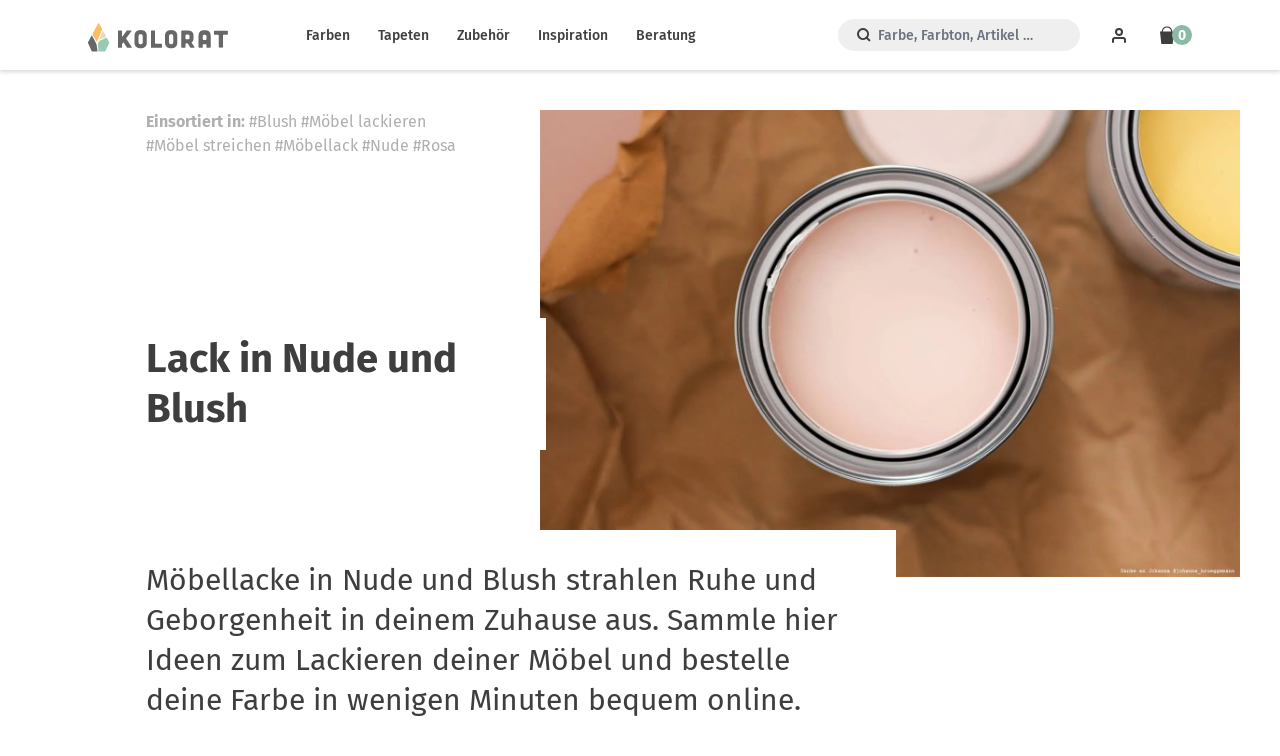

--- FILE ---
content_type: text/html; charset=utf-8
request_url: https://www.kolorat.de/blogs/inspiration/lack-in-nude-und-blush
body_size: 15712
content:
<!DOCTYPE html>
<html>
<head>
<meta charset='utf-8'>
<meta content='IE=edge,chrome=1' http-equiv='X-UA-Compatible'>
<meta content='width=device-width, initial-scale=1' name='viewport'>
<meta content='66NSKc6TnGhOQka1fsUaU1_Fuen3qlcKngZ4QdJI2uo' name='google-site-verification'>
<meta content='3df8834e51c8ba8d0a64fce890dd7088' name='p:domain_verify'>
<meta content='411eed2bd4366d7fac9278040032ff41' name='p:domain_verify'>
<meta content='Kolorat' name='apple-mobile-web-app-title'>
<link href='https://www.kolorat.de/blogs/inspiration/lack-in-nude-und-blush' rel='canonical'>
<link as='image' href='//www.kolorat.de/cdn/shop/t/25/assets/farbe_detail_hg_neu.jpg?v=144476309378665631801765443222' rel='preload' type='image/jpeg'>
<link as='image' href='//www.kolorat.de/cdn/shop/t/25/assets/farbe_detail_alpha_neu-compressor.png?v=148391794560446075551765443222' rel='preload' type='image/png'>
<link as='image' href='//www.kolorat.de/cdn/shop/t/25/assets/stuhl_kreidefarbe.png?v=45647551407538922151765443222' rel='preload' type='image/jpeg'>
<link as='image' href='//www.kolorat.de/cdn/shop/t/25/assets/stuhl_kreidefarbe_maske3.png?v=38290020240286305151765443222' rel='preload' type='image/png'>
<link href='//www.kolorat.de/cdn/shop/t/25/assets/favicon.ico?v=128102014097852869371765443222' rel='icon' sizes='32x32'>
<link href='//www.kolorat.de/cdn/shop/t/25/assets/favicon.ico?v=128102014097852869371765443222' rel='shortcut icon'>
<link href='//www.kolorat.de/cdn/shop/t/25/assets/icon_blk.svg?v=168998574532512478551765443222' rel='icon' type='image/svg+xml'>
<link href='//www.kolorat.de/cdn/shop/t/25/assets/apple-touch-icon.png?v=81358389883303999371765443222' rel='icon' type='image/png'>
<link href='//www.kolorat.de/cdn/shop/t/25/assets/apple-touch-icon.png?v=81358389883303999371765443222' rel='apple-touch-icon'>
<title>
Lack in Nude und Blush | Kolorat
</title>

<meta content='Möbellacke in Nude und Blush strahlen Ruhe und Geborgenheit in deinem Zuhause aus. Sammle hier Ideen zum Lackieren deiner Möbel und bestelle deine Farbe in wenigen Minuten bequem online.' name='description'>


<link href="//www.kolorat.de/cdn/shop/t/25/assets/application.css?v=43264420874812679801768214770" rel="stylesheet" type="text/css" media="all" />
<script src="//www.kolorat.de/cdn/shop/t/25/assets/application.js?v=9501352216437657801765443362" type="text/javascript"></script>
<script>window.performance && window.performance.mark && window.performance.mark('shopify.content_for_header.start');</script><meta name="google-site-verification" content="JrW-5UcXO2fFtuba0nSxxvsw0jsiXLu63gIMBdYonMk">
<meta name="facebook-domain-verification" content="4k6e12fdxa1j4f34m8b80fwpfdhiib">
<meta id="shopify-digital-wallet" name="shopify-digital-wallet" content="/2754674737/digital_wallets/dialog">
<meta name="shopify-checkout-api-token" content="eee9e309de0a3afd3c2cef635226e327">
<meta id="in-context-paypal-metadata" data-shop-id="2754674737" data-venmo-supported="false" data-environment="production" data-locale="de_DE" data-paypal-v4="true" data-currency="EUR">
<link rel="alternate" type="application/atom+xml" title="Feed" href="/blogs/inspiration.atom" />
<script async="async" src="/checkouts/internal/preloads.js?locale=de-DE"></script>
<link rel="preconnect" href="https://shop.app" crossorigin="anonymous">
<script async="async" src="https://shop.app/checkouts/internal/preloads.js?locale=de-DE&shop_id=2754674737" crossorigin="anonymous"></script>
<script id="apple-pay-shop-capabilities" type="application/json">{"shopId":2754674737,"countryCode":"DE","currencyCode":"EUR","merchantCapabilities":["supports3DS"],"merchantId":"gid:\/\/shopify\/Shop\/2754674737","merchantName":"Kolorat","requiredBillingContactFields":["postalAddress","email"],"requiredShippingContactFields":["postalAddress","email"],"shippingType":"shipping","supportedNetworks":["visa","maestro","masterCard","amex"],"total":{"type":"pending","label":"Kolorat","amount":"1.00"},"shopifyPaymentsEnabled":true,"supportsSubscriptions":true}</script>
<script id="shopify-features" type="application/json">{"accessToken":"eee9e309de0a3afd3c2cef635226e327","betas":["rich-media-storefront-analytics"],"domain":"www.kolorat.de","predictiveSearch":true,"shopId":2754674737,"locale":"de"}</script>
<script>var Shopify = Shopify || {};
Shopify.shop = "kolorat.myshopify.com";
Shopify.locale = "de";
Shopify.currency = {"active":"EUR","rate":"1.0"};
Shopify.country = "DE";
Shopify.theme = {"name":"io-9767-kolorat-dies-und-das","id":174506115340,"schema_name":null,"schema_version":null,"theme_store_id":null,"role":"main"};
Shopify.theme.handle = "null";
Shopify.theme.style = {"id":null,"handle":null};
Shopify.cdnHost = "www.kolorat.de/cdn";
Shopify.routes = Shopify.routes || {};
Shopify.routes.root = "/";</script>
<script type="module">!function(o){(o.Shopify=o.Shopify||{}).modules=!0}(window);</script>
<script>!function(o){function n(){var o=[];function n(){o.push(Array.prototype.slice.apply(arguments))}return n.q=o,n}var t=o.Shopify=o.Shopify||{};t.loadFeatures=n(),t.autoloadFeatures=n()}(window);</script>
<script>
  window.ShopifyPay = window.ShopifyPay || {};
  window.ShopifyPay.apiHost = "shop.app\/pay";
  window.ShopifyPay.redirectState = null;
</script>
<script id="shop-js-analytics" type="application/json">{"pageType":"article"}</script>
<script defer="defer" async type="module" src="//www.kolorat.de/cdn/shopifycloud/shop-js/modules/v2/client.init-shop-cart-sync_HUjMWWU5.de.esm.js"></script>
<script defer="defer" async type="module" src="//www.kolorat.de/cdn/shopifycloud/shop-js/modules/v2/chunk.common_QpfDqRK1.esm.js"></script>
<script type="module">
  await import("//www.kolorat.de/cdn/shopifycloud/shop-js/modules/v2/client.init-shop-cart-sync_HUjMWWU5.de.esm.js");
await import("//www.kolorat.de/cdn/shopifycloud/shop-js/modules/v2/chunk.common_QpfDqRK1.esm.js");

  window.Shopify.SignInWithShop?.initShopCartSync?.({"fedCMEnabled":true,"windoidEnabled":true});

</script>
<script>
  window.Shopify = window.Shopify || {};
  if (!window.Shopify.featureAssets) window.Shopify.featureAssets = {};
  window.Shopify.featureAssets['shop-js'] = {"shop-cart-sync":["modules/v2/client.shop-cart-sync_ByUgVWtJ.de.esm.js","modules/v2/chunk.common_QpfDqRK1.esm.js"],"init-fed-cm":["modules/v2/client.init-fed-cm_CVqhkk-1.de.esm.js","modules/v2/chunk.common_QpfDqRK1.esm.js"],"shop-button":["modules/v2/client.shop-button_B0pFlqys.de.esm.js","modules/v2/chunk.common_QpfDqRK1.esm.js"],"shop-cash-offers":["modules/v2/client.shop-cash-offers_CaaeZ5wd.de.esm.js","modules/v2/chunk.common_QpfDqRK1.esm.js","modules/v2/chunk.modal_CS8dP9kO.esm.js"],"init-windoid":["modules/v2/client.init-windoid_B-gyVqfY.de.esm.js","modules/v2/chunk.common_QpfDqRK1.esm.js"],"shop-toast-manager":["modules/v2/client.shop-toast-manager_DgTeluS3.de.esm.js","modules/v2/chunk.common_QpfDqRK1.esm.js"],"init-shop-email-lookup-coordinator":["modules/v2/client.init-shop-email-lookup-coordinator_C5I212n4.de.esm.js","modules/v2/chunk.common_QpfDqRK1.esm.js"],"init-shop-cart-sync":["modules/v2/client.init-shop-cart-sync_HUjMWWU5.de.esm.js","modules/v2/chunk.common_QpfDqRK1.esm.js"],"avatar":["modules/v2/client.avatar_BTnouDA3.de.esm.js"],"pay-button":["modules/v2/client.pay-button_CJaF-UDc.de.esm.js","modules/v2/chunk.common_QpfDqRK1.esm.js"],"init-customer-accounts":["modules/v2/client.init-customer-accounts_BI_wUvuR.de.esm.js","modules/v2/client.shop-login-button_DTPR4l75.de.esm.js","modules/v2/chunk.common_QpfDqRK1.esm.js","modules/v2/chunk.modal_CS8dP9kO.esm.js"],"init-shop-for-new-customer-accounts":["modules/v2/client.init-shop-for-new-customer-accounts_C4qR5Wl-.de.esm.js","modules/v2/client.shop-login-button_DTPR4l75.de.esm.js","modules/v2/chunk.common_QpfDqRK1.esm.js","modules/v2/chunk.modal_CS8dP9kO.esm.js"],"shop-login-button":["modules/v2/client.shop-login-button_DTPR4l75.de.esm.js","modules/v2/chunk.common_QpfDqRK1.esm.js","modules/v2/chunk.modal_CS8dP9kO.esm.js"],"init-customer-accounts-sign-up":["modules/v2/client.init-customer-accounts-sign-up_SG5gYFpP.de.esm.js","modules/v2/client.shop-login-button_DTPR4l75.de.esm.js","modules/v2/chunk.common_QpfDqRK1.esm.js","modules/v2/chunk.modal_CS8dP9kO.esm.js"],"shop-follow-button":["modules/v2/client.shop-follow-button_CmMsyvrH.de.esm.js","modules/v2/chunk.common_QpfDqRK1.esm.js","modules/v2/chunk.modal_CS8dP9kO.esm.js"],"checkout-modal":["modules/v2/client.checkout-modal_tfCxQqrq.de.esm.js","modules/v2/chunk.common_QpfDqRK1.esm.js","modules/v2/chunk.modal_CS8dP9kO.esm.js"],"lead-capture":["modules/v2/client.lead-capture_Ccz5Zm6k.de.esm.js","modules/v2/chunk.common_QpfDqRK1.esm.js","modules/v2/chunk.modal_CS8dP9kO.esm.js"],"shop-login":["modules/v2/client.shop-login_BfivnucW.de.esm.js","modules/v2/chunk.common_QpfDqRK1.esm.js","modules/v2/chunk.modal_CS8dP9kO.esm.js"],"payment-terms":["modules/v2/client.payment-terms_D2Mn0eFV.de.esm.js","modules/v2/chunk.common_QpfDqRK1.esm.js","modules/v2/chunk.modal_CS8dP9kO.esm.js"]};
</script>
<script>(function() {
  var isLoaded = false;
  function asyncLoad() {
    if (isLoaded) return;
    isLoaded = true;
    var urls = ["https:\/\/whatschat.shopiapps.in\/script\/sp-whatsapp-app-tabs.js?version=1.0\u0026shop=kolorat.myshopify.com","https:\/\/configs.carthike.com\/carthike.js?shop=kolorat.myshopify.com"];
    for (var i = 0; i < urls.length; i++) {
      var s = document.createElement('script');
      s.type = 'text/javascript';
      s.async = true;
      s.src = urls[i];
      var x = document.getElementsByTagName('script')[0];
      x.parentNode.insertBefore(s, x);
    }
  };
  if(window.attachEvent) {
    window.attachEvent('onload', asyncLoad);
  } else {
    window.addEventListener('load', asyncLoad, false);
  }
})();</script>
<script id="__st">var __st={"a":2754674737,"offset":3600,"reqid":"1679bd6d-4b1d-4f70-bb13-ab0e56ebf272-1768648019","pageurl":"www.kolorat.de\/blogs\/inspiration\/lack-in-nude-und-blush","s":"articles-586923475166","u":"607c8e03adb6","p":"article","rtyp":"article","rid":586923475166};</script>
<script>window.ShopifyPaypalV4VisibilityTracking = true;</script>
<script id="captcha-bootstrap">!function(){'use strict';const t='contact',e='account',n='new_comment',o=[[t,t],['blogs',n],['comments',n],[t,'customer']],c=[[e,'customer_login'],[e,'guest_login'],[e,'recover_customer_password'],[e,'create_customer']],r=t=>t.map((([t,e])=>`form[action*='/${t}']:not([data-nocaptcha='true']) input[name='form_type'][value='${e}']`)).join(','),a=t=>()=>t?[...document.querySelectorAll(t)].map((t=>t.form)):[];function s(){const t=[...o],e=r(t);return a(e)}const i='password',u='form_key',d=['recaptcha-v3-token','g-recaptcha-response','h-captcha-response',i],f=()=>{try{return window.sessionStorage}catch{return}},m='__shopify_v',_=t=>t.elements[u];function p(t,e,n=!1){try{const o=window.sessionStorage,c=JSON.parse(o.getItem(e)),{data:r}=function(t){const{data:e,action:n}=t;return t[m]||n?{data:e,action:n}:{data:t,action:n}}(c);for(const[e,n]of Object.entries(r))t.elements[e]&&(t.elements[e].value=n);n&&o.removeItem(e)}catch(o){console.error('form repopulation failed',{error:o})}}const l='form_type',E='cptcha';function T(t){t.dataset[E]=!0}const w=window,h=w.document,L='Shopify',v='ce_forms',y='captcha';let A=!1;((t,e)=>{const n=(g='f06e6c50-85a8-45c8-87d0-21a2b65856fe',I='https://cdn.shopify.com/shopifycloud/storefront-forms-hcaptcha/ce_storefront_forms_captcha_hcaptcha.v1.5.2.iife.js',D={infoText:'Durch hCaptcha geschützt',privacyText:'Datenschutz',termsText:'Allgemeine Geschäftsbedingungen'},(t,e,n)=>{const o=w[L][v],c=o.bindForm;if(c)return c(t,g,e,D).then(n);var r;o.q.push([[t,g,e,D],n]),r=I,A||(h.body.append(Object.assign(h.createElement('script'),{id:'captcha-provider',async:!0,src:r})),A=!0)});var g,I,D;w[L]=w[L]||{},w[L][v]=w[L][v]||{},w[L][v].q=[],w[L][y]=w[L][y]||{},w[L][y].protect=function(t,e){n(t,void 0,e),T(t)},Object.freeze(w[L][y]),function(t,e,n,w,h,L){const[v,y,A,g]=function(t,e,n){const i=e?o:[],u=t?c:[],d=[...i,...u],f=r(d),m=r(i),_=r(d.filter((([t,e])=>n.includes(e))));return[a(f),a(m),a(_),s()]}(w,h,L),I=t=>{const e=t.target;return e instanceof HTMLFormElement?e:e&&e.form},D=t=>v().includes(t);t.addEventListener('submit',(t=>{const e=I(t);if(!e)return;const n=D(e)&&!e.dataset.hcaptchaBound&&!e.dataset.recaptchaBound,o=_(e),c=g().includes(e)&&(!o||!o.value);(n||c)&&t.preventDefault(),c&&!n&&(function(t){try{if(!f())return;!function(t){const e=f();if(!e)return;const n=_(t);if(!n)return;const o=n.value;o&&e.removeItem(o)}(t);const e=Array.from(Array(32),(()=>Math.random().toString(36)[2])).join('');!function(t,e){_(t)||t.append(Object.assign(document.createElement('input'),{type:'hidden',name:u})),t.elements[u].value=e}(t,e),function(t,e){const n=f();if(!n)return;const o=[...t.querySelectorAll(`input[type='${i}']`)].map((({name:t})=>t)),c=[...d,...o],r={};for(const[a,s]of new FormData(t).entries())c.includes(a)||(r[a]=s);n.setItem(e,JSON.stringify({[m]:1,action:t.action,data:r}))}(t,e)}catch(e){console.error('failed to persist form',e)}}(e),e.submit())}));const S=(t,e)=>{t&&!t.dataset[E]&&(n(t,e.some((e=>e===t))),T(t))};for(const o of['focusin','change'])t.addEventListener(o,(t=>{const e=I(t);D(e)&&S(e,y())}));const B=e.get('form_key'),M=e.get(l),P=B&&M;t.addEventListener('DOMContentLoaded',(()=>{const t=y();if(P)for(const e of t)e.elements[l].value===M&&p(e,B);[...new Set([...A(),...v().filter((t=>'true'===t.dataset.shopifyCaptcha))])].forEach((e=>S(e,t)))}))}(h,new URLSearchParams(w.location.search),n,t,e,['guest_login'])})(!0,!0)}();</script>
<script integrity="sha256-4kQ18oKyAcykRKYeNunJcIwy7WH5gtpwJnB7kiuLZ1E=" data-source-attribution="shopify.loadfeatures" defer="defer" src="//www.kolorat.de/cdn/shopifycloud/storefront/assets/storefront/load_feature-a0a9edcb.js" crossorigin="anonymous"></script>
<script crossorigin="anonymous" defer="defer" src="//www.kolorat.de/cdn/shopifycloud/storefront/assets/shopify_pay/storefront-65b4c6d7.js?v=20250812"></script>
<script data-source-attribution="shopify.dynamic_checkout.dynamic.init">var Shopify=Shopify||{};Shopify.PaymentButton=Shopify.PaymentButton||{isStorefrontPortableWallets:!0,init:function(){window.Shopify.PaymentButton.init=function(){};var t=document.createElement("script");t.src="https://www.kolorat.de/cdn/shopifycloud/portable-wallets/latest/portable-wallets.de.js",t.type="module",document.head.appendChild(t)}};
</script>
<script data-source-attribution="shopify.dynamic_checkout.buyer_consent">
  function portableWalletsHideBuyerConsent(e){var t=document.getElementById("shopify-buyer-consent"),n=document.getElementById("shopify-subscription-policy-button");t&&n&&(t.classList.add("hidden"),t.setAttribute("aria-hidden","true"),n.removeEventListener("click",e))}function portableWalletsShowBuyerConsent(e){var t=document.getElementById("shopify-buyer-consent"),n=document.getElementById("shopify-subscription-policy-button");t&&n&&(t.classList.remove("hidden"),t.removeAttribute("aria-hidden"),n.addEventListener("click",e))}window.Shopify?.PaymentButton&&(window.Shopify.PaymentButton.hideBuyerConsent=portableWalletsHideBuyerConsent,window.Shopify.PaymentButton.showBuyerConsent=portableWalletsShowBuyerConsent);
</script>
<script data-source-attribution="shopify.dynamic_checkout.cart.bootstrap">document.addEventListener("DOMContentLoaded",(function(){function t(){return document.querySelector("shopify-accelerated-checkout-cart, shopify-accelerated-checkout")}if(t())Shopify.PaymentButton.init();else{new MutationObserver((function(e,n){t()&&(Shopify.PaymentButton.init(),n.disconnect())})).observe(document.body,{childList:!0,subtree:!0})}}));
</script>
<script id='scb4127' type='text/javascript' async='' src='https://www.kolorat.de/cdn/shopifycloud/privacy-banner/storefront-banner.js'></script><link id="shopify-accelerated-checkout-styles" rel="stylesheet" media="screen" href="https://www.kolorat.de/cdn/shopifycloud/portable-wallets/latest/accelerated-checkout-backwards-compat.css" crossorigin="anonymous">
<style id="shopify-accelerated-checkout-cart">
        #shopify-buyer-consent {
  margin-top: 1em;
  display: inline-block;
  width: 100%;
}

#shopify-buyer-consent.hidden {
  display: none;
}

#shopify-subscription-policy-button {
  background: none;
  border: none;
  padding: 0;
  text-decoration: underline;
  font-size: inherit;
  cursor: pointer;
}

#shopify-subscription-policy-button::before {
  box-shadow: none;
}

      </style>

<script>window.performance && window.performance.mark && window.performance.mark('shopify.content_for_header.end');</script>
<meta property="og:image" content="https://cdn.shopify.com/s/files/1/0027/5467/4737/articles/kolorat_lack_rosa_12f9bd25-05cb-4dca-856d-e36495213ff4.jpg?v=1739880827" />
<meta property="og:image:secure_url" content="https://cdn.shopify.com/s/files/1/0027/5467/4737/articles/kolorat_lack_rosa_12f9bd25-05cb-4dca-856d-e36495213ff4.jpg?v=1739880827" />
<meta property="og:image:width" content="1500" />
<meta property="og:image:height" content="1000" />
<meta property="og:image:alt" content="Lack in Rosa von Kolorat." />
<link href="https://monorail-edge.shopifysvc.com" rel="dns-prefetch">
<script>(function(){if ("sendBeacon" in navigator && "performance" in window) {try {var session_token_from_headers = performance.getEntriesByType('navigation')[0].serverTiming.find(x => x.name == '_s').description;} catch {var session_token_from_headers = undefined;}var session_cookie_matches = document.cookie.match(/_shopify_s=([^;]*)/);var session_token_from_cookie = session_cookie_matches && session_cookie_matches.length === 2 ? session_cookie_matches[1] : "";var session_token = session_token_from_headers || session_token_from_cookie || "";function handle_abandonment_event(e) {var entries = performance.getEntries().filter(function(entry) {return /monorail-edge.shopifysvc.com/.test(entry.name);});if (!window.abandonment_tracked && entries.length === 0) {window.abandonment_tracked = true;var currentMs = Date.now();var navigation_start = performance.timing.navigationStart;var payload = {shop_id: 2754674737,url: window.location.href,navigation_start,duration: currentMs - navigation_start,session_token,page_type: "article"};window.navigator.sendBeacon("https://monorail-edge.shopifysvc.com/v1/produce", JSON.stringify({schema_id: "online_store_buyer_site_abandonment/1.1",payload: payload,metadata: {event_created_at_ms: currentMs,event_sent_at_ms: currentMs}}));}}window.addEventListener('pagehide', handle_abandonment_event);}}());</script>
<script id="web-pixels-manager-setup">(function e(e,d,r,n,o){if(void 0===o&&(o={}),!Boolean(null===(a=null===(i=window.Shopify)||void 0===i?void 0:i.analytics)||void 0===a?void 0:a.replayQueue)){var i,a;window.Shopify=window.Shopify||{};var t=window.Shopify;t.analytics=t.analytics||{};var s=t.analytics;s.replayQueue=[],s.publish=function(e,d,r){return s.replayQueue.push([e,d,r]),!0};try{self.performance.mark("wpm:start")}catch(e){}var l=function(){var e={modern:/Edge?\/(1{2}[4-9]|1[2-9]\d|[2-9]\d{2}|\d{4,})\.\d+(\.\d+|)|Firefox\/(1{2}[4-9]|1[2-9]\d|[2-9]\d{2}|\d{4,})\.\d+(\.\d+|)|Chrom(ium|e)\/(9{2}|\d{3,})\.\d+(\.\d+|)|(Maci|X1{2}).+ Version\/(15\.\d+|(1[6-9]|[2-9]\d|\d{3,})\.\d+)([,.]\d+|)( \(\w+\)|)( Mobile\/\w+|) Safari\/|Chrome.+OPR\/(9{2}|\d{3,})\.\d+\.\d+|(CPU[ +]OS|iPhone[ +]OS|CPU[ +]iPhone|CPU IPhone OS|CPU iPad OS)[ +]+(15[._]\d+|(1[6-9]|[2-9]\d|\d{3,})[._]\d+)([._]\d+|)|Android:?[ /-](13[3-9]|1[4-9]\d|[2-9]\d{2}|\d{4,})(\.\d+|)(\.\d+|)|Android.+Firefox\/(13[5-9]|1[4-9]\d|[2-9]\d{2}|\d{4,})\.\d+(\.\d+|)|Android.+Chrom(ium|e)\/(13[3-9]|1[4-9]\d|[2-9]\d{2}|\d{4,})\.\d+(\.\d+|)|SamsungBrowser\/([2-9]\d|\d{3,})\.\d+/,legacy:/Edge?\/(1[6-9]|[2-9]\d|\d{3,})\.\d+(\.\d+|)|Firefox\/(5[4-9]|[6-9]\d|\d{3,})\.\d+(\.\d+|)|Chrom(ium|e)\/(5[1-9]|[6-9]\d|\d{3,})\.\d+(\.\d+|)([\d.]+$|.*Safari\/(?![\d.]+ Edge\/[\d.]+$))|(Maci|X1{2}).+ Version\/(10\.\d+|(1[1-9]|[2-9]\d|\d{3,})\.\d+)([,.]\d+|)( \(\w+\)|)( Mobile\/\w+|) Safari\/|Chrome.+OPR\/(3[89]|[4-9]\d|\d{3,})\.\d+\.\d+|(CPU[ +]OS|iPhone[ +]OS|CPU[ +]iPhone|CPU IPhone OS|CPU iPad OS)[ +]+(10[._]\d+|(1[1-9]|[2-9]\d|\d{3,})[._]\d+)([._]\d+|)|Android:?[ /-](13[3-9]|1[4-9]\d|[2-9]\d{2}|\d{4,})(\.\d+|)(\.\d+|)|Mobile Safari.+OPR\/([89]\d|\d{3,})\.\d+\.\d+|Android.+Firefox\/(13[5-9]|1[4-9]\d|[2-9]\d{2}|\d{4,})\.\d+(\.\d+|)|Android.+Chrom(ium|e)\/(13[3-9]|1[4-9]\d|[2-9]\d{2}|\d{4,})\.\d+(\.\d+|)|Android.+(UC? ?Browser|UCWEB|U3)[ /]?(15\.([5-9]|\d{2,})|(1[6-9]|[2-9]\d|\d{3,})\.\d+)\.\d+|SamsungBrowser\/(5\.\d+|([6-9]|\d{2,})\.\d+)|Android.+MQ{2}Browser\/(14(\.(9|\d{2,})|)|(1[5-9]|[2-9]\d|\d{3,})(\.\d+|))(\.\d+|)|K[Aa][Ii]OS\/(3\.\d+|([4-9]|\d{2,})\.\d+)(\.\d+|)/},d=e.modern,r=e.legacy,n=navigator.userAgent;return n.match(d)?"modern":n.match(r)?"legacy":"unknown"}(),u="modern"===l?"modern":"legacy",c=(null!=n?n:{modern:"",legacy:""})[u],f=function(e){return[e.baseUrl,"/wpm","/b",e.hashVersion,"modern"===e.buildTarget?"m":"l",".js"].join("")}({baseUrl:d,hashVersion:r,buildTarget:u}),m=function(e){var d=e.version,r=e.bundleTarget,n=e.surface,o=e.pageUrl,i=e.monorailEndpoint;return{emit:function(e){var a=e.status,t=e.errorMsg,s=(new Date).getTime(),l=JSON.stringify({metadata:{event_sent_at_ms:s},events:[{schema_id:"web_pixels_manager_load/3.1",payload:{version:d,bundle_target:r,page_url:o,status:a,surface:n,error_msg:t},metadata:{event_created_at_ms:s}}]});if(!i)return console&&console.warn&&console.warn("[Web Pixels Manager] No Monorail endpoint provided, skipping logging."),!1;try{return self.navigator.sendBeacon.bind(self.navigator)(i,l)}catch(e){}var u=new XMLHttpRequest;try{return u.open("POST",i,!0),u.setRequestHeader("Content-Type","text/plain"),u.send(l),!0}catch(e){return console&&console.warn&&console.warn("[Web Pixels Manager] Got an unhandled error while logging to Monorail."),!1}}}}({version:r,bundleTarget:l,surface:e.surface,pageUrl:self.location.href,monorailEndpoint:e.monorailEndpoint});try{o.browserTarget=l,function(e){var d=e.src,r=e.async,n=void 0===r||r,o=e.onload,i=e.onerror,a=e.sri,t=e.scriptDataAttributes,s=void 0===t?{}:t,l=document.createElement("script"),u=document.querySelector("head"),c=document.querySelector("body");if(l.async=n,l.src=d,a&&(l.integrity=a,l.crossOrigin="anonymous"),s)for(var f in s)if(Object.prototype.hasOwnProperty.call(s,f))try{l.dataset[f]=s[f]}catch(e){}if(o&&l.addEventListener("load",o),i&&l.addEventListener("error",i),u)u.appendChild(l);else{if(!c)throw new Error("Did not find a head or body element to append the script");c.appendChild(l)}}({src:f,async:!0,onload:function(){if(!function(){var e,d;return Boolean(null===(d=null===(e=window.Shopify)||void 0===e?void 0:e.analytics)||void 0===d?void 0:d.initialized)}()){var d=window.webPixelsManager.init(e)||void 0;if(d){var r=window.Shopify.analytics;r.replayQueue.forEach((function(e){var r=e[0],n=e[1],o=e[2];d.publishCustomEvent(r,n,o)})),r.replayQueue=[],r.publish=d.publishCustomEvent,r.visitor=d.visitor,r.initialized=!0}}},onerror:function(){return m.emit({status:"failed",errorMsg:"".concat(f," has failed to load")})},sri:function(e){var d=/^sha384-[A-Za-z0-9+/=]+$/;return"string"==typeof e&&d.test(e)}(c)?c:"",scriptDataAttributes:o}),m.emit({status:"loading"})}catch(e){m.emit({status:"failed",errorMsg:(null==e?void 0:e.message)||"Unknown error"})}}})({shopId: 2754674737,storefrontBaseUrl: "https://www.kolorat.de",extensionsBaseUrl: "https://extensions.shopifycdn.com/cdn/shopifycloud/web-pixels-manager",monorailEndpoint: "https://monorail-edge.shopifysvc.com/unstable/produce_batch",surface: "storefront-renderer",enabledBetaFlags: ["2dca8a86"],webPixelsConfigList: [{"id":"1526268172","configuration":"{\"config\":\"{\\\"google_tag_ids\\\":[\\\"G-L1K707NZ9N\\\",\\\"GT-KV595G9K\\\",\\\"AW-957377282\\\"],\\\"target_country\\\":\\\"DE\\\",\\\"gtag_events\\\":[{\\\"type\\\":\\\"search\\\",\\\"action_label\\\":[\\\"AW-957377282\\\/m0a1CLr4tr0bEILWwcgD\\\",\\\"G-L1K707NZ9N\\\",\\\"AW-957377282\\\"]},{\\\"type\\\":\\\"begin_checkout\\\",\\\"action_label\\\":[\\\"AW-957377282\\\/nbLuCNz2tr0bEILWwcgD\\\",\\\"G-L1K707NZ9N\\\",\\\"AW-957377282\\\"]},{\\\"type\\\":\\\"view_item\\\",\\\"action_label\\\":[\\\"AW-957377282\\\/ET4MCLf4tr0bEILWwcgD\\\",\\\"MC-Y3P0X8ZGTP\\\",\\\"G-L1K707NZ9N\\\",\\\"AW-957377282\\\"]},{\\\"type\\\":\\\"purchase\\\",\\\"action_label\\\":[\\\"AW-957377282\\\/-CELCNn2tr0bEILWwcgD\\\",\\\"MC-Y3P0X8ZGTP\\\",\\\"G-L1K707NZ9N\\\",\\\"AW-957377282\\\"]},{\\\"type\\\":\\\"page_view\\\",\\\"action_label\\\":[\\\"AW-957377282\\\/GBMMCLT4tr0bEILWwcgD\\\",\\\"MC-Y3P0X8ZGTP\\\",\\\"G-L1K707NZ9N\\\",\\\"AW-957377282\\\"]},{\\\"type\\\":\\\"add_payment_info\\\",\\\"action_label\\\":[\\\"AW-957377282\\\/7bMyCL34tr0bEILWwcgD\\\",\\\"G-L1K707NZ9N\\\",\\\"AW-957377282\\\"]},{\\\"type\\\":\\\"add_to_cart\\\",\\\"action_label\\\":[\\\"AW-957377282\\\/I-uaCLH4tr0bEILWwcgD\\\",\\\"G-L1K707NZ9N\\\",\\\"AW-957377282\\\"]}],\\\"enable_monitoring_mode\\\":false}\"}","eventPayloadVersion":"v1","runtimeContext":"OPEN","scriptVersion":"b2a88bafab3e21179ed38636efcd8a93","type":"APP","apiClientId":1780363,"privacyPurposes":[],"dataSharingAdjustments":{"protectedCustomerApprovalScopes":["read_customer_address","read_customer_email","read_customer_name","read_customer_personal_data","read_customer_phone"]}},{"id":"1271169292","configuration":"{\"pixel_id\":\"1078074324367142\",\"pixel_type\":\"facebook_pixel\"}","eventPayloadVersion":"v1","runtimeContext":"OPEN","scriptVersion":"ca16bc87fe92b6042fbaa3acc2fbdaa6","type":"APP","apiClientId":2329312,"privacyPurposes":["ANALYTICS","MARKETING","SALE_OF_DATA"],"dataSharingAdjustments":{"protectedCustomerApprovalScopes":["read_customer_address","read_customer_email","read_customer_name","read_customer_personal_data","read_customer_phone"]}},{"id":"129859852","configuration":"{\"tagID\":\"2612680149617\"}","eventPayloadVersion":"v1","runtimeContext":"STRICT","scriptVersion":"18031546ee651571ed29edbe71a3550b","type":"APP","apiClientId":3009811,"privacyPurposes":["ANALYTICS","MARKETING","SALE_OF_DATA"],"dataSharingAdjustments":{"protectedCustomerApprovalScopes":["read_customer_address","read_customer_email","read_customer_name","read_customer_personal_data","read_customer_phone"]}},{"id":"shopify-app-pixel","configuration":"{}","eventPayloadVersion":"v1","runtimeContext":"STRICT","scriptVersion":"0450","apiClientId":"shopify-pixel","type":"APP","privacyPurposes":["ANALYTICS","MARKETING"]},{"id":"shopify-custom-pixel","eventPayloadVersion":"v1","runtimeContext":"LAX","scriptVersion":"0450","apiClientId":"shopify-pixel","type":"CUSTOM","privacyPurposes":["ANALYTICS","MARKETING"]}],isMerchantRequest: false,initData: {"shop":{"name":"Kolorat","paymentSettings":{"currencyCode":"EUR"},"myshopifyDomain":"kolorat.myshopify.com","countryCode":"DE","storefrontUrl":"https:\/\/www.kolorat.de"},"customer":null,"cart":null,"checkout":null,"productVariants":[],"purchasingCompany":null},},"https://www.kolorat.de/cdn","fcfee988w5aeb613cpc8e4bc33m6693e112",{"modern":"","legacy":""},{"shopId":"2754674737","storefrontBaseUrl":"https:\/\/www.kolorat.de","extensionBaseUrl":"https:\/\/extensions.shopifycdn.com\/cdn\/shopifycloud\/web-pixels-manager","surface":"storefront-renderer","enabledBetaFlags":"[\"2dca8a86\"]","isMerchantRequest":"false","hashVersion":"fcfee988w5aeb613cpc8e4bc33m6693e112","publish":"custom","events":"[[\"page_viewed\",{}]]"});</script><script>
  window.ShopifyAnalytics = window.ShopifyAnalytics || {};
  window.ShopifyAnalytics.meta = window.ShopifyAnalytics.meta || {};
  window.ShopifyAnalytics.meta.currency = 'EUR';
  var meta = {"page":{"pageType":"article","resourceType":"article","resourceId":586923475166,"requestId":"1679bd6d-4b1d-4f70-bb13-ab0e56ebf272-1768648019"}};
  for (var attr in meta) {
    window.ShopifyAnalytics.meta[attr] = meta[attr];
  }
</script>
<script class="analytics">
  (function () {
    var customDocumentWrite = function(content) {
      var jquery = null;

      if (window.jQuery) {
        jquery = window.jQuery;
      } else if (window.Checkout && window.Checkout.$) {
        jquery = window.Checkout.$;
      }

      if (jquery) {
        jquery('body').append(content);
      }
    };

    var hasLoggedConversion = function(token) {
      if (token) {
        return document.cookie.indexOf('loggedConversion=' + token) !== -1;
      }
      return false;
    }

    var setCookieIfConversion = function(token) {
      if (token) {
        var twoMonthsFromNow = new Date(Date.now());
        twoMonthsFromNow.setMonth(twoMonthsFromNow.getMonth() + 2);

        document.cookie = 'loggedConversion=' + token + '; expires=' + twoMonthsFromNow;
      }
    }

    var trekkie = window.ShopifyAnalytics.lib = window.trekkie = window.trekkie || [];
    if (trekkie.integrations) {
      return;
    }
    trekkie.methods = [
      'identify',
      'page',
      'ready',
      'track',
      'trackForm',
      'trackLink'
    ];
    trekkie.factory = function(method) {
      return function() {
        var args = Array.prototype.slice.call(arguments);
        args.unshift(method);
        trekkie.push(args);
        return trekkie;
      };
    };
    for (var i = 0; i < trekkie.methods.length; i++) {
      var key = trekkie.methods[i];
      trekkie[key] = trekkie.factory(key);
    }
    trekkie.load = function(config) {
      trekkie.config = config || {};
      trekkie.config.initialDocumentCookie = document.cookie;
      var first = document.getElementsByTagName('script')[0];
      var script = document.createElement('script');
      script.type = 'text/javascript';
      script.onerror = function(e) {
        var scriptFallback = document.createElement('script');
        scriptFallback.type = 'text/javascript';
        scriptFallback.onerror = function(error) {
                var Monorail = {
      produce: function produce(monorailDomain, schemaId, payload) {
        var currentMs = new Date().getTime();
        var event = {
          schema_id: schemaId,
          payload: payload,
          metadata: {
            event_created_at_ms: currentMs,
            event_sent_at_ms: currentMs
          }
        };
        return Monorail.sendRequest("https://" + monorailDomain + "/v1/produce", JSON.stringify(event));
      },
      sendRequest: function sendRequest(endpointUrl, payload) {
        // Try the sendBeacon API
        if (window && window.navigator && typeof window.navigator.sendBeacon === 'function' && typeof window.Blob === 'function' && !Monorail.isIos12()) {
          var blobData = new window.Blob([payload], {
            type: 'text/plain'
          });

          if (window.navigator.sendBeacon(endpointUrl, blobData)) {
            return true;
          } // sendBeacon was not successful

        } // XHR beacon

        var xhr = new XMLHttpRequest();

        try {
          xhr.open('POST', endpointUrl);
          xhr.setRequestHeader('Content-Type', 'text/plain');
          xhr.send(payload);
        } catch (e) {
          console.log(e);
        }

        return false;
      },
      isIos12: function isIos12() {
        return window.navigator.userAgent.lastIndexOf('iPhone; CPU iPhone OS 12_') !== -1 || window.navigator.userAgent.lastIndexOf('iPad; CPU OS 12_') !== -1;
      }
    };
    Monorail.produce('monorail-edge.shopifysvc.com',
      'trekkie_storefront_load_errors/1.1',
      {shop_id: 2754674737,
      theme_id: 174506115340,
      app_name: "storefront",
      context_url: window.location.href,
      source_url: "//www.kolorat.de/cdn/s/trekkie.storefront.cd680fe47e6c39ca5d5df5f0a32d569bc48c0f27.min.js"});

        };
        scriptFallback.async = true;
        scriptFallback.src = '//www.kolorat.de/cdn/s/trekkie.storefront.cd680fe47e6c39ca5d5df5f0a32d569bc48c0f27.min.js';
        first.parentNode.insertBefore(scriptFallback, first);
      };
      script.async = true;
      script.src = '//www.kolorat.de/cdn/s/trekkie.storefront.cd680fe47e6c39ca5d5df5f0a32d569bc48c0f27.min.js';
      first.parentNode.insertBefore(script, first);
    };
    trekkie.load(
      {"Trekkie":{"appName":"storefront","development":false,"defaultAttributes":{"shopId":2754674737,"isMerchantRequest":null,"themeId":174506115340,"themeCityHash":"14175276133201873138","contentLanguage":"de","currency":"EUR","eventMetadataId":"171a4b0d-062f-49ed-97b2-7d5ae9aad8a1"},"isServerSideCookieWritingEnabled":true,"monorailRegion":"shop_domain","enabledBetaFlags":["65f19447"]},"Session Attribution":{},"S2S":{"facebookCapiEnabled":true,"source":"trekkie-storefront-renderer","apiClientId":580111}}
    );

    var loaded = false;
    trekkie.ready(function() {
      if (loaded) return;
      loaded = true;

      window.ShopifyAnalytics.lib = window.trekkie;

      var originalDocumentWrite = document.write;
      document.write = customDocumentWrite;
      try { window.ShopifyAnalytics.merchantGoogleAnalytics.call(this); } catch(error) {};
      document.write = originalDocumentWrite;

      window.ShopifyAnalytics.lib.page(null,{"pageType":"article","resourceType":"article","resourceId":586923475166,"requestId":"1679bd6d-4b1d-4f70-bb13-ab0e56ebf272-1768648019","shopifyEmitted":true});

      var match = window.location.pathname.match(/checkouts\/(.+)\/(thank_you|post_purchase)/)
      var token = match? match[1]: undefined;
      if (!hasLoggedConversion(token)) {
        setCookieIfConversion(token);
        
      }
    });


        var eventsListenerScript = document.createElement('script');
        eventsListenerScript.async = true;
        eventsListenerScript.src = "//www.kolorat.de/cdn/shopifycloud/storefront/assets/shop_events_listener-3da45d37.js";
        document.getElementsByTagName('head')[0].appendChild(eventsListenerScript);

})();</script>
  <script>
  if (!window.ga || (window.ga && typeof window.ga !== 'function')) {
    window.ga = function ga() {
      (window.ga.q = window.ga.q || []).push(arguments);
      if (window.Shopify && window.Shopify.analytics && typeof window.Shopify.analytics.publish === 'function') {
        window.Shopify.analytics.publish("ga_stub_called", {}, {sendTo: "google_osp_migration"});
      }
      console.error("Shopify's Google Analytics stub called with:", Array.from(arguments), "\nSee https://help.shopify.com/manual/promoting-marketing/pixels/pixel-migration#google for more information.");
    };
    if (window.Shopify && window.Shopify.analytics && typeof window.Shopify.analytics.publish === 'function') {
      window.Shopify.analytics.publish("ga_stub_initialized", {}, {sendTo: "google_osp_migration"});
    }
  }
</script>
<script
  defer
  src="https://www.kolorat.de/cdn/shopifycloud/perf-kit/shopify-perf-kit-3.0.4.min.js"
  data-application="storefront-renderer"
  data-shop-id="2754674737"
  data-render-region="gcp-us-east1"
  data-page-type="article"
  data-theme-instance-id="174506115340"
  data-theme-name=""
  data-theme-version=""
  data-monorail-region="shop_domain"
  data-resource-timing-sampling-rate="10"
  data-shs="true"
  data-shs-beacon="true"
  data-shs-export-with-fetch="true"
  data-shs-logs-sample-rate="1"
  data-shs-beacon-endpoint="https://www.kolorat.de/api/collect"
></script>
</head>
<body data-action='overlay:load@document->overlay#load_url' data-controller='overlay' data-konfetti-url='https://leitstelle.apps.kolorat.de/public/konfetti.svg'>

<section class='main-navigation' data-controller='navigation'>
<nav class='navigation--page'>
<ul class='navigation--list navigation--list_mobile' role='navigation'>
<li class='navigation--item navigation--item_burger' data-action='click->navigation#toggle_mobile_overlay'>
<a href=''>
<img src="//www.kolorat.de/cdn/shop/t/25/assets/burger.svg?v=147872211076801838161765443222" alt="Menü" />
</a>
</li>
<li class='navigation--item navigation--item_home'>
<a href='/'>
<img src="//www.kolorat.de/cdn/shop/t/25/assets/kolorat-logo.svg?v=56824335071407252261765443222" alt="Kolorat Farblogo" />
</a>
</li>
</ul>
<ul class='navigation--list navigation--list_sitemap' role='navigation'>

<li class='navigation--item navigation--item_home'>

<a href='/'>
<img src="//www.kolorat.de/cdn/shop/t/25/assets/kolorat-logo.svg?v=56824335071407252261765443222" alt="Kolorat Farblogo" />
</a>



</li>

<li class='navigation--item navigation--item_farben'>

<a href='/collections'>
Farben
</a>



<ul class='subnavigation--list'>



<li class='subnavigation--item items'>
<a href='/collections'>
<span>
Farbpalette
</span>
</a>

<ul class='subsubnavigation--list'>

<li class='subsubnavigation--item'>
<a href='/collections'>
<span>
Alle Farbtöne
</span>
</a>
</li>

<li class='subsubnavigation--item'>
<a href='/collections'>
<span>
Wandfarben
</span>
</a>
</li>

<li class='subsubnavigation--item'>
<a href='/collections'>
<span>
Lacke
</span>
</a>
</li>

<li class='subsubnavigation--item'>
<a href='/collections/kolorat-kreidefarbe-fuer-moebel'>
<span>
Kreidefarben
</span>
</a>
</li>

<li class='subsubnavigation--item'>
<a href='/collections'>
<span>
Holzfarben
</span>
</a>
</li>

<li class='subsubnavigation--item'>
<a href='/collections'>
<span>
Fassadenfarben
</span>
</a>
</li>

</ul>

</li>



<li class='subnavigation--item items'>
<a href='/collections/weisse-farben'>
<span>
Weiße Farben
</span>
</a>

<ul class='subsubnavigation--list'>

<li class='subsubnavigation--item'>
<a href='/collections/weisse-farben'>
<span>
Reinweiß
</span>
</a>
</li>

<li class='subsubnavigation--item'>
<a href='/collections/kolorat-weissnuancen'>
<span>
Weißnuancen
</span>
</a>
</li>

</ul>

</li>



<li class='subnavigation--item no-items'>
<a href='/collections/grundierungen'>
<span>
Grundierungen
</span>
</a>

</li>



<li class='subnavigation--item no-items'>
<a href='/collections/farbfaecher'>
<span>
Farbfächer
</span>
</a>

</li>



<li class='subnavigation--item no-items'>
<a href='https://kolorat627653.typeform.com/to/nqb8XX'>
<span>
Farbcode anfragen
</span>
</a>

</li>

</ul>

</li>

<li class='navigation--item navigation--item_tapeten'>

<a href='/collections/tapeten'>
Tapeten
</a>



<ul class='subnavigation--list'>



<li class='subnavigation--item no-items'>
<a href='/collections/tapeten'>
<span>
Alle Motive
</span>
</a>

</li>



<li class='subnavigation--item items'>
<a href='/collections/tapeten'>
<span>
Nach Motiven
</span>
</a>

<ul class='subsubnavigation--list'>

<li class='subsubnavigation--item'>
<a href='/collections/tapeten/Grafik'>
<span>
Mustertapeten
</span>
</a>
</li>

<li class='subsubnavigation--item'>
<a href='/collections/tapeten/Streifen'>
<span>
Streifen
</span>
</a>
</li>

<li class='subsubnavigation--item'>
<a href='/collections/tapeten/Struktur'>
<span>
Struktur
</span>
</a>
</li>

<li class='subsubnavigation--item'>
<a href='/collections/tapeten/Pflanzen'>
<span>
Pflanzen
</span>
</a>
</li>

<li class='subsubnavigation--item'>
<a href='/collections/tapeten/Tiere'>
<span>
Tiere
</span>
</a>
</li>

</ul>

</li>

</ul>

</li>

<li class='navigation--item navigation--item_zubehor'>

<a href='/collections/zubehoer'>
Zubehör
</a>



<ul class='subnavigation--list'>



<li class='subnavigation--item items'>
<a href='/collections/werkzeuge'>
<span>
Werkzeug
</span>
</a>

<ul class='subsubnavigation--list'>

<li class='subsubnavigation--item'>
<a href='/collections/werkzeuge'>
<span>
Alle Werzeuge
</span>
</a>
</li>

<li class='subsubnavigation--item'>
<a href='/collections/werkzeuge/pinsel+rolle+farbwalze'>
<span>
Pinsel & Rollen
</span>
</a>
</li>

<li class='subsubnavigation--item'>
<a href='/collections/werkzeuge/klebeband+abdeckpapier+abdeckvlies+malerplane'>
<span>
Klebeband & Abdeckmaterial 
</span>
</a>
</li>

<li class='subsubnavigation--item'>
<a href='/collections/streichfest'>
<span>
Mehr Streichzubehör
</span>
</a>
</li>

<li class='subsubnavigation--item'>
<a href='/collections/werkzeuge/werkzeugset'>
<span>
Werkzeug-Sets
</span>
</a>
</li>

</ul>

</li>



<li class='subnavigation--item no-items'>
<a href='/collections/diy-kreativ-sets/DIY-Kreativ-Sets'>
<span>
DIY Kreativ-Sets
</span>
</a>

</li>



<li class='subnavigation--item items'>
<a href='/collections/gutscheine'>
<span>
Zum Verschenken
</span>
</a>

<ul class='subsubnavigation--list'>

<li class='subsubnavigation--item'>
<a href='/collections/diy-kreativ-sets/Geschenkeset'>
<span>
Geschenke-Sets
</span>
</a>
</li>

<li class='subsubnavigation--item'>
<a href='/collections/gutscheine'>
<span>
Gutscheine
</span>
</a>
</li>

</ul>

</li>

</ul>

</li>

<li class='navigation--item navigation--item_inspiration'>

<a href='/blogs/inspiration'>
Inspiration
</a>



<ul class='subnavigation--list'>



<li class='subnavigation--item no-items'>
<a href='/blogs/inspiration'>
<span>
Inspiration
</span>
</a>

</li>



<li class='subnavigation--item no-items'>
<a href='/blogs/tipps-tricks'>
<span>
Tipps & Tricks
</span>
</a>

</li>

</ul>

</li>

<li class='navigation--item navigation--item_beratung'>

<a href='/pages/beratung'>
Beratung
</a>



<ul class='subnavigation--list'>



<li class='subnavigation--item no-items'>
<a href='/pages/farbberatung'>
<span>
Farbempfehlung
</span>
</a>

</li>



<li class='subnavigation--item no-items'>
<a href='/blogs/kolorat/projektberatung'>
<span>
Farbberatung
</span>
</a>

</li>

</ul>

</li>

</ul>
<ul class='navigation--list navigation--list_account' role='navigation'>

<li class='navigation--item navigation--item_suche'>

<div class='search-simple' data-target='navigation.search'>
<form action='/search' method='get'>
<input name='type' type='hidden' value=''>
<input name='q' placeholder='Farbe, Farbton, Artikel …' type='search' value=''>
<input type='submit' value='Suchen'>
</form>
</div>

<div class='navigation--item_suche--overlay-button' data-action='click->navigation#toggle_search'>
<a href='/search'>
<span>
Suche
</span>
</a>
</div>

</li>

<li class='navigation--item navigation--item_mein-konto'>

<a href='/account'>
<span>
Mein Konto
</span>
</a>

</li>

<li class='navigation--item navigation--item_warenkorb'>

<a data-action='cart:update@document->inline-cart#update' data-controller='inline-cart' href='/cart'>
<span>
Warenkorb
</span>
<div class='navigation--item_warenkorb-item_count'>
0
</div>
</a>


</li>

</ul>
</nav>
<nav class='navigation-overlay' data-target='navigation.overlay'>
<a class='navigation-overlay--close' data-action='click->navigation#hide_mobile_overlay' href=''>
Schließen
</a>
<ul class='navigation-overlay--list' role='navigation'>


<li class='navigation-overlay--item navigation-overlay--item_home inactive'>
<a href='/'>
Home
</a>


</li>


<li class='navigation-overlay--item navigation-overlay--item_farben inactive'>
<a href='/collections'>
Farben
</a>


<ul class='navigation-overlay--list_sub'>



<li class='navigation-overlay--item_sub items'>
<a href='/collections'>
<span>
Farbpalette
</span>
</a>

<ul class='subsubnavigation--list'>

<li class='subsubnavigation--item'>
<a href='/collections'>
<span>
Alle Farbtöne
</span>
</a>
</li>

<li class='subsubnavigation--item'>
<a href='/collections'>
<span>
Wandfarben
</span>
</a>
</li>

<li class='subsubnavigation--item'>
<a href='/collections'>
<span>
Lacke
</span>
</a>
</li>

<li class='subsubnavigation--item'>
<a href='/collections/kolorat-kreidefarbe-fuer-moebel'>
<span>
Kreidefarben
</span>
</a>
</li>

<li class='subsubnavigation--item'>
<a href='/collections'>
<span>
Holzfarben
</span>
</a>
</li>

<li class='subsubnavigation--item'>
<a href='/collections'>
<span>
Fassadenfarben
</span>
</a>
</li>

</ul>

</li>



<li class='navigation-overlay--item_sub items'>
<a href='/collections/weisse-farben'>
<span>
Weiße Farben
</span>
</a>

<ul class='subsubnavigation--list'>

<li class='subsubnavigation--item'>
<a href='/collections/weisse-farben'>
<span>
Reinweiß
</span>
</a>
</li>

<li class='subsubnavigation--item'>
<a href='/collections/kolorat-weissnuancen'>
<span>
Weißnuancen
</span>
</a>
</li>

</ul>

</li>



<li class='navigation-overlay--item_sub no-items'>
<a href='/collections/grundierungen'>
<span>
Grundierungen
</span>
</a>

</li>



<li class='navigation-overlay--item_sub no-items'>
<a href='/collections/farbfaecher'>
<span>
Farbfächer
</span>
</a>

</li>



<li class='navigation-overlay--item_sub no-items'>
<a href='https://kolorat627653.typeform.com/to/nqb8XX'>
<span>
Farbcode anfragen
</span>
</a>

</li>

</ul>

</li>


<li class='navigation-overlay--item navigation-overlay--item_tapeten inactive'>
<a href='/collections/tapeten'>
Tapeten
</a>


<ul class='navigation-overlay--list_sub'>



<li class='navigation-overlay--item_sub no-items'>
<a href='/collections/tapeten'>
<span>
Alle Motive
</span>
</a>

</li>



<li class='navigation-overlay--item_sub items'>
<a href='/collections/tapeten'>
<span>
Nach Motiven
</span>
</a>

<ul class='subsubnavigation--list'>

<li class='subsubnavigation--item'>
<a href='/collections/tapeten/Grafik'>
<span>
Mustertapeten
</span>
</a>
</li>

<li class='subsubnavigation--item'>
<a href='/collections/tapeten/Streifen'>
<span>
Streifen
</span>
</a>
</li>

<li class='subsubnavigation--item'>
<a href='/collections/tapeten/Struktur'>
<span>
Struktur
</span>
</a>
</li>

<li class='subsubnavigation--item'>
<a href='/collections/tapeten/Pflanzen'>
<span>
Pflanzen
</span>
</a>
</li>

<li class='subsubnavigation--item'>
<a href='/collections/tapeten/Tiere'>
<span>
Tiere
</span>
</a>
</li>

</ul>

</li>

</ul>

</li>


<li class='navigation-overlay--item navigation-overlay--item_zubehor inactive'>
<a href='/collections/zubehoer'>
Zubehör
</a>


<ul class='navigation-overlay--list_sub'>



<li class='navigation-overlay--item_sub items'>
<a href='/collections/werkzeuge'>
<span>
Werkzeug
</span>
</a>

<ul class='subsubnavigation--list'>

<li class='subsubnavigation--item'>
<a href='/collections/werkzeuge'>
<span>
Alle Werzeuge
</span>
</a>
</li>

<li class='subsubnavigation--item'>
<a href='/collections/werkzeuge/pinsel+rolle+farbwalze'>
<span>
Pinsel & Rollen
</span>
</a>
</li>

<li class='subsubnavigation--item'>
<a href='/collections/werkzeuge/klebeband+abdeckpapier+abdeckvlies+malerplane'>
<span>
Klebeband & Abdeckmaterial 
</span>
</a>
</li>

<li class='subsubnavigation--item'>
<a href='/collections/streichfest'>
<span>
Mehr Streichzubehör
</span>
</a>
</li>

<li class='subsubnavigation--item'>
<a href='/collections/werkzeuge/werkzeugset'>
<span>
Werkzeug-Sets
</span>
</a>
</li>

</ul>

</li>



<li class='navigation-overlay--item_sub no-items'>
<a href='/collections/diy-kreativ-sets/DIY-Kreativ-Sets'>
<span>
DIY Kreativ-Sets
</span>
</a>

</li>



<li class='navigation-overlay--item_sub items'>
<a href='/collections/gutscheine'>
<span>
Zum Verschenken
</span>
</a>

<ul class='subsubnavigation--list'>

<li class='subsubnavigation--item'>
<a href='/collections/diy-kreativ-sets/Geschenkeset'>
<span>
Geschenke-Sets
</span>
</a>
</li>

<li class='subsubnavigation--item'>
<a href='/collections/gutscheine'>
<span>
Gutscheine
</span>
</a>
</li>

</ul>

</li>

</ul>

</li>


<li class='navigation-overlay--item navigation-overlay--item_inspiration active'>
<a href='/blogs/inspiration'>
Inspiration
</a>


<ul class='navigation-overlay--list_sub'>



<li class='navigation-overlay--item_sub no-items'>
<a href='/blogs/inspiration'>
<span>
Inspiration
</span>
</a>

</li>



<li class='navigation-overlay--item_sub no-items'>
<a href='/blogs/tipps-tricks'>
<span>
Tipps & Tricks
</span>
</a>

</li>

</ul>

</li>


<li class='navigation-overlay--item navigation-overlay--item_beratung inactive'>
<a href='/pages/beratung'>
Beratung
</a>


<ul class='navigation-overlay--list_sub'>



<li class='navigation-overlay--item_sub no-items'>
<a href='/pages/farbberatung'>
<span>
Farbempfehlung
</span>
</a>

</li>



<li class='navigation-overlay--item_sub no-items'>
<a href='/blogs/kolorat/projektberatung'>
<span>
Farbberatung
</span>
</a>

</li>

</ul>

</li>

</ul>
</nav>
</section>

<div class='content'>





















































































































































































































































































































































































































<section class='section--article'>
<article>
<div class='article--header'>
<div class='article--tag-list'>
<span class='article--tag-list-title'>
Einsortiert in:
</span>

<span class='tag--item'>
<a href="/blogs/inspiration/tagged/blush" title="Show articles tagged Blush">#Blush</a>
</span>

<span class='tag--item'>
<a href="/blogs/inspiration/tagged/mobel-lackieren" title="Show articles tagged Möbel lackieren">#Möbel lackieren</a>
</span>

<span class='tag--item'>
<a href="/blogs/inspiration/tagged/mobel-streichen" title="Show articles tagged Möbel streichen">#Möbel streichen</a>
</span>

<span class='tag--item'>
<a href="/blogs/inspiration/tagged/mobellack" title="Show articles tagged Möbellack">#Möbellack</a>
</span>

<span class='tag--item'>
<a href="/blogs/inspiration/tagged/nude" title="Show articles tagged Nude">#Nude</a>
</span>

<span class='tag--item'>
<a href="/blogs/inspiration/tagged/rosa" title="Show articles tagged Rosa">#Rosa</a>
</span>

</div>

<figure class='article--feature-image'>
<img src="//www.kolorat.de/cdn/shop/articles/kolorat_lack_rosa_12f9bd25-05cb-4dca-856d-e36495213ff4_1000x500@2x.progressive.jpg?v=1739880827" alt="" />
</figure>

<h1 class='article--title'>
Lack in Nude und Blush
</h1>
<div class='article--excerpt'>
Möbellacke in Nude und Blush strahlen Ruhe und Geborgenheit in deinem Zuhause aus. Sammle hier Ideen zum Lackieren deiner Möbel und bestelle deine Farbe in wenigen Minuten bequem online.
</div>
</div>
<div class='article--content'>
<div class='article--body' data-action='replace@document->widget-detector#replace' data-controller='widget-detector'>
<p><img alt="Lack in Rosa." src="https://cdn.shopify.com/s/files/1/0027/5467/4737/files/kolorat_wandfarben_lack_rosa_2048x2048.jpg?v=1639563733"></p>
<h2>Farbwirkung von Lack in Nude und Blush</h2>
<p>Nude und Blush sind als Möbellack pastellige und pudrige Farbtöne, die eine beruhigende Wirkung haben.  Dabei sind sie vielseitig kombinierbar und können romantisch, modern oder klassisch wirken - je nach Einrichtungsstil. Durch ihren beruhigenden und natürlichen Charakter strahlen die Farben Nude und Blush als Lack Gemütlichkeit und Wärme aus. Die feinen Farbtöne sind genau das Richtige für dich, wenn du Lust auf eine Alternative zu Weiß hast, es aber nicht zu dunkel und kräftig werden soll.</p>
<h2>Farbpalette von Lack in Nude und Blush</h2>
<p>Eine Auswahl an sanften Nuancen in Nude und Blush haben wir hier für dich zusammengestellt. Diese Töne haben eine <span>dezente sowie elegante Ausstrahlung.</span></p>
<p><span>[[#k/6-28-24-4/t #k/2-15-14-0/t #k/0-15-15-0/t #k/5-14-14-1/t]]</span></p>
<p><span>[[#k/5-26-24-1/t #k/3-15-14-0/t #k/6-14-15-3/t #k/3-4-8-0/t]]</span></p>
<p>Diese Nuancen sind einen Hauch mehr Apricot:</p>
<p><span>[[#k/2-26-25-0/t #k/0-20-21-0/t #k/0-15-14-0/t #k/0-12-13-0/t]]</span></p>
<p><span>Und diese Nuancen sind mit einem Hauch mehr Rose versetzt:</span></p>
<p><span>[[#k/8-23-13-11/t #k/5-19-13-1/t #k/1-10-9-0/t #k/1-7-8-0/t]]</span></p>
<p><span><img alt="Blush gestrichene Stellwand im Fotostudio." src="https://cdn.shopify.com/s/files/1/0027/5467/4737/files/kolorat_wandfarbe_rosa_pastellrosa_2048x2048.jpg?v=1639659251"></span></p>
<p><span>[[#k/1-7-8-0/t]]</span></p>
<h2>Lack in Nude und Blush kombinieren</h2>
<p>Nude und Blush sehen neben Weiß immer gut aus, lassen sich aber auch untereinander wunderbar kombinieren. Zu cremigem Sand und Beige passt besonders ein frisches Rosé, welches einen sanften Kontrast setzt. Die zarten Farben bringen jeden Raum zum Strahlen. Wunderbar passen dazu auch Wohnaccessoires aus Holz und Flechtwerk. Ebenso können Möbel in Blush- und Nudetönen vor dunklen Wänden besonders zur Geltung kommen, wie beispielsweise vor einer Wand in Dunkelgrün, Dunkelblau oder Grau.</p>
<h2><br></h2>
<h2>Lack vs. Holzfarbe in Nude und Blush von Kolorat</h2>
<p>Der Lack von Kolorat ist vielseitig einsetzbar und in allen Farben der Farbpalette erhältlich. Er verfügt über besondere Eigenschaften, ist für innen und außen geeignet und ideal für hochwertige Lackierungen von Möbeln, Türen, Fenstern, Heizkörpern, Fliesen und vielen anderen Oberflächen. Der Lack ist wasserverdünnbar, geruchsarm und diffusionsfähig.</p>
<p>Lackierst du Holz im Außenbereich? Dann empfehlen wir dir anstelle des Lacks die spezielle Holzfarbe für außen zu wählen. Durch ihre hohe Elastizität ist sie besonders wetterbeständig. Diese ist ebenfalls in allen Farbtönen der Kolorat-Farbpalette verfügbar und ideal für den Anstrich von Holz im Außenbereich, wie beispielsweise Gartenhaus, Palettenmöbeln, Kinderhaus, Carport oder Gartenzaun.</p>
<p>Die passende Grundierung für dein Lackierprojekt – egal ob innen oder außen:<br>[[#haft-und-isogrund-grundierung]]</p>
<h2><br></h2>
<h2>Inspiration und DIY Ideen</h2>
<p>Hier findest du einige Inspirationsideen zum Möbellack in Nude und Blush. Mona hat zu Pinsel und Lack gegriffen und die Kinderbank im Spielzimmer ihrer Tochter in einem schönen Blushton lackiert.</p>
<p><img alt="Kinderbank in Rosa lackieren." src="https://cdn.shopify.com/s/files/1/0027/5467/4737/files/kolorat_wandfarbe_kinderzimmer_altrosa_1_2048x2048.jpg?v=1639563636"></p>
<p>Ausgewählt hat sie diesen Farbton als seidenmatten Kolorat-Lack:</p>
<p class="product--title">[[#k/1-7-8-0/t]]</p>
<p class="product--title"><a title="Kinderzimmer in Altrosa" href="https://www.kolorat.de/blogs/inspiration/farbfreude-kinderzimmer-in-altrosa?_pos=3&amp;_sid=9eafbaa68&amp;_ss=r" class="button" target="_blank">Farbfreude: Kinderzimmer in Altrosa</a></p>
<p class="product--title"> </p>
<p class="product--title">Mia hat ihre außergewöhnlich geschnittene Wohnung in einem runden Bauhaus-Architektenhaus aus den 70er Jahren renoviert. Dabei hat sie verschiedene Möbel lackiert und auch ihre Eingangstür in einem zarten Rosaton.</p>
<p class="product--title"><img alt="Rosa lackierte Tür." src="https://cdn.shopify.com/s/files/1/0027/5467/4737/files/kolorat_wandfarben_lack_rosa_2048x2048.jpg?v=1639563733"></p>
<p class="product--title"><span>Für das Lackieren der Eingangstür hat Mia einen Farbton in hellem Rosé gewählt. Dabei trocknet der Lack in seidenmatt. </span></p>
<p class="product--title"><span>Das ist die Farbnuance in Blush, die sie hierfür gewählt hat:</span></p>
<p class="product--title"><span>[[#k/0-20-21-0/t]]</span></p>
<p class="product--title"><a title="Zuhause bei Mia." href="https://www.kolorat.de/blogs/inspiration/farbfreude-zuhause-bei-mia?_pos=1&amp;_sid=713975f0a&amp;_ss=r" class="button" target="_blank"><span>Farbfreude: Zuhause bei Mia</span></a></p>
<p class="product--title"> </p>
<p>Arminka hatte ebenfalls die Idee, ein Möbelstück zu lackieren und hat hierfür den Kinderzimmerstuhl ihrer Tochter in einer zarten Rosa Nuance gestrichen. Mit ein wenig Lack hat sie im Nu etwas Neues gestaltet und damit ihrer Kleinen eine Freude bereitet.</p>
<p><img alt="Kinderstuhl Rosa lackieren." src="https://cdn.shopify.com/s/files/1/0027/5467/4737/files/kolorat_kinderstuhl_rosa_lackieren_2048x2048.jpg?v=1639563409"></p>
<p>Zum Lackieren hat Arminka den seidenmatten Lack in dieser feinen Nuance gewählt:</p>
<p class="product--title">[[#k/8-23-13-11/t]]</p>
<p>Eine schnelle Schritt-für-Schritt Anleitung, wie auch du kinderleicht einen Kinderstuhl lackierst, findest du hier.</p>
<p><a title="Möbel lackieren." href="https://www.kolorat.de/blogs/tipps-tricks/innen-wie-lackiere-ich-moebel?_pos=1&amp;_sid=ecd3fe28b&amp;_ss=rhttps://www.kolorat.de/blogs/tipps-tricks/innen-wie-lackiere-ich-moebel?_pos=1&amp;_sid=ecd3fe28b&amp;_ss=r" class="button" target="_blank">Möbel lackieren so geht's</a></p>
<p> </p>
<h2><br></h2>
<h2>Lack in Nude und Blush Online bestellen</h2>
<p>Wenn du den für dich passenden Farbton in Nude und Blush gefunden hast, dann wähle einfach über die Farbkachel deinen Altrosa-Ton mit einem Klick aus und bestimme ganz individuell die passende Menge für dein Projekt. Deine Farbe wird für dich persönlich angemischt und ganz bequem zu dir nach Hause geliefert.</p>
<p><strong>Du hast Lust auf noch mehr Farben?</strong><br>Eine große Auswahl weiterer Farben findest du in der Kolorat-Farbpalette.</p>
<p><a title="Große Farbpalette von Kolorat." href="https://www.kolorat.de/collections" class="button" target="_blank">Zur großen Farbpalette von Kolorat</a></p>
<p> </p>
<p>[[@@tipps-tricks/tipps-und-tricks-ikea-pflanzenstander-vaniljestang @@inspiration/farbfreude-sarah-s-flur-in-einem-warmen-beige @@inspiration/farbfreude-lizas-flurnische-in-currygelb]]</p>
</div>
</div>
<div class='article--footer'>
<div class='article--navigation'>
<div class='article--navigation-prev'>

<a href="/blogs/inspiration/farbe-des-jahres-2024-pantone-13-1023-peach-fuzz" title="">Farbe des Jahres 2024: Pantone 13-102...</a>

</div>
<div class='article--navigation-up'>
<a href="/blogs/inspiration" title="">Mehr Artikel</a>
</div>
<div class='article--navigation-next'>

<a href="/blogs/inspiration/farbfreude-schlafzimmerdecke-in-khaki" title="">Farbfreude: Saschas Schlafzimmerdecke...</a>

</div>
</div>
</div>
</article>
</section>

</div>
<footer>
<nav class='main-navigation'>
<ul class='main-navigation--list' role='navigation'>

<li class='main-navigation--item main-navigation--item_home'>
<a href='/'>
Home
</a>

<ul>

</ul>

</li>

<li class='main-navigation--item main-navigation--item_farben'>
<a href='/collections'>
Farben
</a>

<ul>

<li>
<a href='/collections'>
Farbpalette
</a>
</li>

<li>
<a href='/collections/weisse-farben/Wei%C3%9Fe-Farben'>
Weiße Farben
</a>
</li>

<li>
<a href='https://www.kolorat.de/collections/grundierungen'>
Grundierungen
</a>
</li>

<li>
<a href='/collections/kolorat-kreidefarbe-fuer-moebel/Kreidefarbe'>
Kreidefarbe
</a>
</li>

<li>
<a href='/collections/farbfaecher'>
Farbfächer
</a>
</li>

<li>
<a href='https://kolorat627653.typeform.com/to/nqb8XX'>
Farbcode anfragen
</a>
</li>

</ul>

</li>

<li class='main-navigation--item main-navigation--item_zubehor'>
<a href='/collections/zubehoer'>
Zubehör
</a>

<ul>

<li>
<a href='/collections/werkzeuge'>
Werkzeug
</a>
</li>

<li>
<a href='/collections/diy-kreativ-sets/DIY-Kreativ-Sets'>
DIY Kreativ-Sets
</a>
</li>

<li>
<a href='/collections/gutscheine'>
Gutscheine
</a>
</li>

</ul>

</li>

<li class='main-navigation--item main-navigation--item_inspiration'>
<a href='/blogs/inspiration'>
Inspiration
</a>

<ul>

<li>
<a href='/blogs/inspiration'>
Inspiration
</a>
</li>

<li>
<a href='/blogs/tipps-tricks'>
Tipps & Tricks
</a>
</li>

</ul>

</li>

<li class='main-navigation--item main-navigation--item_beratung'>
<a href='/pages/beratung'>
Beratung
</a>

<ul>

<li>
<a href='/pages/farbberatung'>
Farbempfehlung
</a>
</li>

<li>
<a href='/blogs/kolorat/projektberatung'>
Farbberatung
</a>
</li>

</ul>

</li>

</ul>
<div class='search-simple' data-target='navigation.search'>
<form action='/search' method='get'>
<input name='type' type='hidden' value=''>
<input name='q' placeholder='Farbe, Farbton, Artikel …' type='search' value=''>
<input type='submit' value='Suchen'>
</form>
</div>

</nav>
<nav class='payment-navigation'>
<ul class='payment-navigation--list'>

<li class='payment-navigation--item payment-navigation-item_dhl'>

<img alt='DHL' src='//www.kolorat.de/cdn/shop/t/25/assets/payment-dhl.png?v=20930458567487817711765443222'>
<i>
DHL
</i>
</li>

<li class='payment-navigation--item payment-navigation-item_paypal'>

<img alt='Paypal' src='//www.kolorat.de/cdn/shop/t/25/assets/payment-paypal.png?v=82176299949072962181765443222'>
<i>
Paypal
</i>
</li>

<li class='payment-navigation--item payment-navigation-item_visa'>

<img alt='Visa' src='//www.kolorat.de/cdn/shop/t/25/assets/payment-visa.png?v=142095205111614067821765443222'>
<i>
Visa
</i>
</li>

<li class='payment-navigation--item payment-navigation-item_mastercard'>

<img alt='Mastercard' src='//www.kolorat.de/cdn/shop/t/25/assets/payment-mastercard.png?v=92194255663947086781765443222'>
<i>
Mastercard
</i>
</li>

<li class='payment-navigation--item payment-navigation-item_vorkasse'>

<img alt='Vorkasse' src='//www.kolorat.de/cdn/shop/t/25/assets/payment-vorkasse.png?v=17977576897530719461765443222'>
<i>
Vorkasse
</i>
</li>

<li class='payment-navigation--item payment-navigation-item_apple-pay'>

<img alt='Apple Pay' src='//www.kolorat.de/cdn/shop/t/25/assets/payment-apple-pay.png?v=105169960844283165081765443222'>
<i>
Apple Pay
</i>
</li>

<li class='payment-navigation--item payment-navigation-item_amazon-pay'>

<img alt='Amazon Pay' src='//www.kolorat.de/cdn/shop/t/25/assets/payment-amazon-pay.png?v=41176527800541907011765443222'>
<i>
Amazon Pay
</i>
</li>

<li class='payment-navigation--item payment-navigation-item_google-pay'>

<img alt='Google Pay' src='//www.kolorat.de/cdn/shop/t/25/assets/payment-google-pay.png?v=120004479642725443941765443222'>
<i>
Google Pay
</i>
</li>

</ul>
</nav>
<div class='nav-container'>
<nav class='direct-navigation'>
<ul class='direct-navigation' role='navigation'>

<li class='direct-navigation--item direct-navigation--item_tipps-tricks'>
<a href='/blogs/tipps-tricks'>
Tipps & Tricks
</a>

<ul>

</ul>

</li>

<li class='direct-navigation--item direct-navigation--item_muster-einsenden'>
<a href='/pages/muster-einsenden'>
Muster einsenden
</a>

<ul>

</ul>

</li>

<li class='direct-navigation--item direct-navigation--item_konto-erstellen'>
<a href='/account/register'>
Konto erstellen
</a>

<ul>

</ul>

</li>

<li class='direct-navigation--item direct-navigation--item_mein-konto'>
<a href='/account'>
Mein Konto
</a>

<ul>

</ul>

</li>

<li class='direct-navigation--item direct-navigation--item_kontakt'>
<a href='/pages/impressum-agb'>
Kontakt
</a>

<ul>

</ul>

</li>

<li class='direct-navigation--item direct-navigation--item_uber-uns'>
<a href='/pages/ueber-uns'>
Über uns
</a>

<ul>

</ul>

</li>

<li class='direct-navigation--item direct-navigation--item_faq'>
<a href='/blogs/faq'>
FAQ
</a>

<ul>

</ul>

</li>

<li class='direct-navigation--item direct-navigation--item_datenschutz'>
<a href='/pages/datenschutz'>
Datenschutz
</a>

<ul>

</ul>

</li>

<li class='direct-navigation--item direct-navigation--item_impressum-agb'>
<a href='/pages/impressum-agb'>
Impressum & AGB
</a>

<ul>

</ul>

</li>

<li class='direct-navigation--item direct-navigation--item_auszeichnungen'>
<a href='/search?q=Auszeichnungen&type=article&noheader=true'>
Auszeichnungen
</a>

<ul>

</ul>

</li>

<li class='direct-navigation--item direct-navigation--item_newsletter'>
<a href='https://confirmsubscription.com/h/r/C9739E2BABD2E1C72540EF23F30FEDED'>
Newsletter
</a>

<ul>

</ul>

</li>

<li class='direct-navigation--item direct-navigation--item_jobs'>
<a href='/blogs/jobs'>
Jobs
</a>

<ul>

</ul>

</li>

<li class='direct-navigation--item direct-navigation--item_allgemeine-geschaftsbedingungen'>
<a href='/policies/terms-of-service'>
Allgemeine Geschäftsbedingungen
</a>

<ul>

</ul>

</li>

<li class='direct-navigation--item direct-navigation--item_widerrufsrecht'>
<a href='/policies/refund-policy'>
Widerrufsrecht
</a>

<ul>

</ul>

</li>

<li class='direct-navigation--item direct-navigation--item_presse'>
<a href='https://www.kolorat.de/pages/presse'>
Presse
</a>

<ul>

</ul>

</li>

</ul>
</nav>
<nav class='social-navigation'>
<ul class='social-navigation--list' role='navigation'>

<li class='social-navigation social-navigation-item_facebook'>
<a href='http://www.facebook.com/kolorat.de' target='_blank'>

<img alt='facebook' src='//www.kolorat.de/cdn/shop/t/25/assets/social-facebook.png?v=153575133433451593591765443222'>
<i>
facebook
</i>
</a>
</li>

<li class='social-navigation social-navigation-item_pinterest'>
<a href='https://www.pinterest.de/kolorat/' target='_blank'>

<img alt='Pinterest' src='//www.kolorat.de/cdn/shop/t/25/assets/social-pinterest.png?v=117079688424703593331765443222'>
<i>
Pinterest
</i>
</a>
</li>

<li class='social-navigation social-navigation-item_instagram'>
<a href='https://www.instagram.com/kolorat/' target='_blank'>

<img alt='Instagram' src='//www.kolorat.de/cdn/shop/t/25/assets/social-instagram.png?v=74231779711369093351765443222'>
<i>
Instagram
</i>
</a>
</li>

<li class='social-navigation social-navigation-item_houzz'>
<a href='https://www.houzz.de/experten/farbe-tapeten-und-wandverkleidung/kolorat-pfvwde-pf~1671197346' target='_blank'>

<img alt='Houzz' src='//www.kolorat.de/cdn/shop/t/25/assets/social-houzz.png?v=28948768916573588651765443222'>
<i>
Houzz
</i>
</a>
</li>

</ul>
</nav>
</div>
</footer>

<div class='overlay'>
<div class='overlay--background' data-action='click->overlay.hide' data-target='overlay.background'>
<div class='overlay--content' data-target='overlay.content'></div>
</div>
</div>
</body>
</html>


--- FILE ---
content_type: text/css
request_url: https://www.kolorat.de/cdn/shop/t/25/assets/application.css?v=43264420874812679801768214770
body_size: 23619
content:
@charset "UTF-8";@font-face{font-family:Fira Sans;font-style:normal;font-weight:400;font-display:swap;src:url(//www.kolorat.de/cdn/shop/t/25/assets/fira-sans-v16-latin-regular.eot?v=107801373296680029641765443222);src:local(""),url(//www.kolorat.de/cdn/shop/t/25/assets/fira-sans-v16-latin-regular.eot?%23iefix&v=107801373296680029641765443222) format("embedded-opentype"),url(//www.kolorat.de/cdn/shop/t/25/assets/fira-sans-v16-latin-regular.woff2?v=129689111241831619511765443222) format("woff2"),url(//www.kolorat.de/cdn/shop/t/25/assets/fira-sans-v16-latin-regular.woff?v=74059793070894297981765443222) format("woff"),url(//www.kolorat.de/cdn/shop/t/25/assets/fira-sans-v16-latin-regular.ttf?v=136036113985794434161765443222) format("truetype"),url(//www.kolorat.de/cdn/shop/t/25/assets/fira-sans-v16-latin-regular.svg%23FiraSans?29560) format("svg")}@font-face{font-family:Fira Sans;font-style:normal;font-weight:500;font-display:swap;src:url(//www.kolorat.de/cdn/shop/t/25/assets/fira-sans-v16-latin-500.eot?v=142753631277957048131765443222);src:local(""),url(//www.kolorat.de/cdn/shop/t/25/assets/fira-sans-v16-latin-500.eot?%23iefix&v=142753631277957048131765443222) format("embedded-opentype"),url(//www.kolorat.de/cdn/shop/t/25/assets/fira-sans-v16-latin-500.woff2?v=39932008178698463851765443222) format("woff2"),url(//www.kolorat.de/cdn/shop/t/25/assets/fira-sans-v16-latin-500.woff?v=135821038758546085031765443222) format("woff"),url(//www.kolorat.de/cdn/shop/t/25/assets/fira-sans-v16-latin-500.ttf?v=168104108260020547731765443222) format("truetype"),url(//www.kolorat.de/cdn/shop/t/25/assets/fira-sans-v16-latin-500.svg%23FiraSans?29560) format("svg")}@font-face{font-family:Fira Sans;font-style:normal;font-weight:700;font-display:swap;src:url(//www.kolorat.de/cdn/shop/t/25/assets/fira-sans-v16-latin-700.eot?v=29118106791197110571765443222);src:local(""),url(//www.kolorat.de/cdn/shop/t/25/assets/fira-sans-v16-latin-700.eot?%23iefix&v=29118106791197110571765443222) format("embedded-opentype"),url(//www.kolorat.de/cdn/shop/t/25/assets/fira-sans-v16-latin-700.woff2?v=121030871814330228301765443222) format("woff2"),url(//www.kolorat.de/cdn/shop/t/25/assets/fira-sans-v16-latin-700.woff?v=80488225143239745141765443222) format("woff"),url(//www.kolorat.de/cdn/shop/t/25/assets/fira-sans-v16-latin-700.ttf?v=142254562918323637431765443222) format("truetype"),url(//www.kolorat.de/cdn/shop/t/25/assets/fira-sans-v16-latin-700.svg%23FiraSans?29560) format("svg")}/*! normalize.css v3.0.1 | MIT License | git.io/normalize */html{font-family:sans-serif;-ms-text-size-adjust:100%;-webkit-text-size-adjust:100%}body{margin:0}article,aside,details,figcaption,figure,footer,header,hgroup,main,nav,section,summary{display:block}audio,canvas,progress,video{display:inline-block;vertical-align:baseline}audio:not([controls]){display:none;height:0}[hidden],template{display:none}a{background:transparent}a:active,a:hover{outline:0}abbr[title]{border-bottom:1px dotted}b,strong{font-weight:700}dfn{font-style:italic}h1{font-size:2em;margin:.67em 0}mark{background:#ff0;color:#000}img{border:0}svg:not(:root){overflow:hidden}figure{margin:1em 40px}hr{-webkit-box-sizing:border-box;box-sizing:border-box;height:0}pre{overflow:auto}code,kbd,pre,samp{font-family:monospace,monospace;font-size:1em}button,input,optgroup,select,textarea{color:inherit;font:inherit;margin:0}button{overflow:visible}button,html input[type=button],input[type=reset],input[type=submit]{-webkit-appearance:button;cursor:pointer}button[disabled],html input[disabled]{cursor:default}button::-moz-focus-inner,input::-moz-focus-inner{border:0;padding:0}input{line-height:normal}input[type=checkbox],input[type=radio]{-webkit-box-sizing:border-box;box-sizing:border-box;padding:0}input[type=number]::-webkit-inner-spin-button,input[type=number]::-webkit-outer-spin-button{height:auto}input[type=search]{-webkit-appearance:textfield;-webkit-box-sizing:border-box;box-sizing:border-box}input[type=search]::-webkit-search-cancel-button,input[type=search]::-webkit-search-decoration{-webkit-appearance:none}fieldset{border:1px solid #c0c0c0;margin:0 2px;padding:.35em .625em .75em}legend{border:0;padding:0}textarea{overflow:auto}optgroup{font-weight:700}table{border-collapse:collapse;border-spacing:0}td,th{padding:0}/*! normalize-opentype v0.1.1 | MIT License | kennethormandy.com/journal/normalize-opentype-css */html,body{-webkit-font-feature-settings:"kern" 1,"liga" 1,"pnum" 1,"tnum" 0,"onum" 1,"lnum" 0,"dlig" 0;font-feature-settings:"kern" 1,"liga" 1,"pnum" 1,"tnum" 0,"onum" 1,"lnum" 0,"dlig" 0}h1,h2,h3{-webkit-font-feature-settings:"kern" 1,"liga" 1,"pnum" 1,"tnum" 0,"onum" 1,"lnum" 0,"dlig" 1;font-feature-settings:"kern" 1,"liga" 1,"pnum" 1,"tnum" 0,"onum" 1,"lnum" 0,"dlig" 1}abbr{text-transform:uppercase;-webkit-font-feature-settings:"kern" 1,"liga" 1,"pnum" 1,"tnum" 0,"onum" 1,"lnum" 0,"smcp" 1,"c2sc" 1;font-feature-settings:"kern" 1,"liga" 1,"pnum" 1,"tnum" 0,"onum" 1,"lnum" 0,"smcp" 1,"c2sc" 1}time{-webkit-font-feature-settings:"kern" 1,"liga" 1,"pnum" 1,"tnum" 0,"onum" 1,"lnum" 0;font-feature-settings:"kern" 1,"liga" 1,"pnum" 1,"tnum" 0,"onum" 1,"lnum" 0}pre,kbd,samp,code{-webkit-font-feature-settings:"kern" 0,"liga" 0,"dlig" 0,"pnum" 0,"tnum" 1,"onum" 0,"lnum" 1,"zero" 1;font-feature-settings:"kern" 0,"liga" 0,"dlig" 0,"pnum" 0,"tnum" 1,"onum" 0,"lnum" 1,"zero" 1}sup{-webkit-font-feature-settings:"kern" 1,"liga" 1,"pnum" 1,"tnum" 0,"onum" 1,"lnum" 0,"dlig" 0,"sups" 1;font-feature-settings:"kern" 1,"liga" 1,"pnum" 1,"tnum" 0,"onum" 1,"lnum" 0,"dlig" 0,"sups" 1}sub{-webkit-font-feature-settings:"kern" 1,"liga" 1,"pnum" 1,"tnum" 0,"onum" 1,"lnum" 0,"dlig" 0,"subs" 1;font-feature-settings:"kern" 1,"liga" 1,"pnum" 1,"tnum" 0,"onum" 1,"lnum" 0,"dlig" 0,"subs" 1}input[type=color],input[type=date],input[type=datetime],input[type=datetime-local],input[type=numer],input[type=range],input[type=tel],input[type=week]{-webkit-font-feature-settings:"kern" 0,"liga" 1,"pnum" 0,"tnum" 0,"onum" 0,"lnum" 1,"zero" 1;font-feature-settings:"kern" 0,"liga" 1,"pnum" 0,"tnum" 0,"onum" 0,"lnum" 1,"zero" 1}table{-webkit-font-feature-settings:"kern" 0,"liga" 1,"pnum" 0,"tnum" 1,"onum" 0,"lnum" 1,"zero" 1;font-feature-settings:"kern" 0,"liga" 1,"pnum" 0,"tnum" 1,"onum" 0,"lnum" 1,"zero" 1}table thead,table tfoot{-webkit-font-feature-settings:"kern" 1,"liga" 1,"pnum" 1,"tnum" 0,"onum" 1,"lnum" 0,"dlig" 0;font-feature-settings:"kern" 1,"liga" 1,"pnum" 1,"tnum" 0,"onum" 1,"lnum" 0,"dlig" 0}.tns-outer{padding:0!important}.tns-outer [hidden]{display:none!important}.tns-outer [aria-controls],.tns-outer [data-action]{cursor:pointer}.tns-slider{-webkit-transition:all 0s;transition:all 0s}.tns-slider>.tns-item{-webkit-box-sizing:border-box;box-sizing:border-box}.tns-horizontal.tns-subpixel{white-space:nowrap}.tns-horizontal.tns-subpixel>.tns-item{display:inline-block;vertical-align:top;white-space:normal}.tns-horizontal.tns-no-subpixel:after{content:"";display:table;clear:both}.tns-horizontal.tns-no-subpixel>.tns-item{float:left}.tns-horizontal.tns-carousel.tns-no-subpixel>.tns-item{margin-right:-100%}.tns-no-calc{position:relative;left:0}.tns-gallery{position:relative;left:0;min-height:1px}.tns-gallery>.tns-item{position:absolute;left:-100%;-webkit-transition:transform 0s,opacity 0s;-webkit-transition:opacity 0s,-webkit-transform 0s;transition:opacity 0s,-webkit-transform 0s;transition:transform 0s,opacity 0s;transition:transform 0s,opacity 0s,-webkit-transform 0s}.tns-gallery>.tns-slide-active{position:relative;left:auto!important}.tns-gallery>.tns-moving{-webkit-transition:all .25s;transition:all .25s}.tns-autowidth{display:inline-block}.tns-lazy-img{-webkit-transition:opacity .6s;transition:opacity .6s;opacity:.6}.tns-lazy-img.tns-complete{opacity:1}.tns-ah{-webkit-transition:height 0s;transition:height 0s}.tns-ovh{overflow:hidden}.tns-visually-hidden{position:absolute;left:-10000em}.tns-transparent{opacity:0;visibility:hidden}.tns-fadeIn{opacity:1;filter:alpha(opacity=100);z-index:0}.tns-normal,.tns-fadeOut{opacity:0;filter:alpha(opacity=0);z-index:-1}.tns-vpfix{white-space:nowrap}.tns-vpfix>div,.tns-vpfix>li{display:inline-block}.tns-t-subp2{margin:0 auto;width:310px;position:relative;height:10px;overflow:hidden}.tns-t-ct{width:2333.3333333%;width:-webkit-calc(100% * 70 / 3);width:-moz-calc(100% * 70 / 3);width:2333.3333333333%;position:absolute;right:0}.tns-t-ct:after{content:"";display:table;clear:both}.tns-t-ct>div{width:1.4285714%;width:-webkit-calc(100% / 70);width:-moz-calc(100% / 70);width:1.4285714286%;height:10px;float:left}/*!
 * animate.css -https://daneden.github.io/animate.css/
 * Version - 3.7.2
 * Licensed under the MIT license - http://opensource.org/licenses/MIT
 *
 * Copyright (c) 2019 Daniel Eden
 */@-webkit-keyframes bounce{0%,20%,53%,80%,to{-webkit-animation-timing-function:cubic-bezier(.215,.61,.355,1);animation-timing-function:cubic-bezier(.215,.61,.355,1);-webkit-transform:translate3d(0,0,0);transform:translateZ(0)}40%,43%{-webkit-animation-timing-function:cubic-bezier(.755,.05,.855,.06);animation-timing-function:cubic-bezier(.755,.05,.855,.06);-webkit-transform:translate3d(0,-30px,0);transform:translate3d(0,-30px,0)}70%{-webkit-animation-timing-function:cubic-bezier(.755,.05,.855,.06);animation-timing-function:cubic-bezier(.755,.05,.855,.06);-webkit-transform:translate3d(0,-15px,0);transform:translate3d(0,-15px,0)}90%{-webkit-transform:translate3d(0,-4px,0);transform:translate3d(0,-4px,0)}}@keyframes bounce{0%,20%,53%,80%,to{-webkit-animation-timing-function:cubic-bezier(.215,.61,.355,1);animation-timing-function:cubic-bezier(.215,.61,.355,1);-webkit-transform:translate3d(0,0,0);transform:translateZ(0)}40%,43%{-webkit-animation-timing-function:cubic-bezier(.755,.05,.855,.06);animation-timing-function:cubic-bezier(.755,.05,.855,.06);-webkit-transform:translate3d(0,-30px,0);transform:translate3d(0,-30px,0)}70%{-webkit-animation-timing-function:cubic-bezier(.755,.05,.855,.06);animation-timing-function:cubic-bezier(.755,.05,.855,.06);-webkit-transform:translate3d(0,-15px,0);transform:translate3d(0,-15px,0)}90%{-webkit-transform:translate3d(0,-4px,0);transform:translate3d(0,-4px,0)}}.bounce{-webkit-animation-name:bounce;animation-name:bounce;-webkit-transform-origin:center bottom;transform-origin:center bottom}@-webkit-keyframes flash{0%,50%,to{opacity:1}25%,75%{opacity:0}}@keyframes flash{0%,50%,to{opacity:1}25%,75%{opacity:0}}.flash{-webkit-animation-name:flash;animation-name:flash}@-webkit-keyframes pulse{0%{-webkit-transform:scale3d(1,1,1);transform:scaleZ(1)}50%{-webkit-transform:scale3d(1.05,1.05,1.05);transform:scale3d(1.05,1.05,1.05)}to{-webkit-transform:scale3d(1,1,1);transform:scaleZ(1)}}@keyframes pulse{0%{-webkit-transform:scale3d(1,1,1);transform:scaleZ(1)}50%{-webkit-transform:scale3d(1.05,1.05,1.05);transform:scale3d(1.05,1.05,1.05)}to{-webkit-transform:scale3d(1,1,1);transform:scaleZ(1)}}.pulse{-webkit-animation-name:pulse;animation-name:pulse}@-webkit-keyframes rubberBand{0%{-webkit-transform:scale3d(1,1,1);transform:scaleZ(1)}30%{-webkit-transform:scale3d(1.25,.75,1);transform:scale3d(1.25,.75,1)}40%{-webkit-transform:scale3d(.75,1.25,1);transform:scale3d(.75,1.25,1)}50%{-webkit-transform:scale3d(1.15,.85,1);transform:scale3d(1.15,.85,1)}65%{-webkit-transform:scale3d(.95,1.05,1);transform:scale3d(.95,1.05,1)}75%{-webkit-transform:scale3d(1.05,.95,1);transform:scale3d(1.05,.95,1)}to{-webkit-transform:scale3d(1,1,1);transform:scaleZ(1)}}@keyframes rubberBand{0%{-webkit-transform:scale3d(1,1,1);transform:scaleZ(1)}30%{-webkit-transform:scale3d(1.25,.75,1);transform:scale3d(1.25,.75,1)}40%{-webkit-transform:scale3d(.75,1.25,1);transform:scale3d(.75,1.25,1)}50%{-webkit-transform:scale3d(1.15,.85,1);transform:scale3d(1.15,.85,1)}65%{-webkit-transform:scale3d(.95,1.05,1);transform:scale3d(.95,1.05,1)}75%{-webkit-transform:scale3d(1.05,.95,1);transform:scale3d(1.05,.95,1)}to{-webkit-transform:scale3d(1,1,1);transform:scaleZ(1)}}.rubberBand{-webkit-animation-name:rubberBand;animation-name:rubberBand}@-webkit-keyframes shake{0%,to{-webkit-transform:translate3d(0,0,0);transform:translateZ(0)}10%,30%,50%,70%,90%{-webkit-transform:translate3d(-10px,0,0);transform:translate3d(-10px,0,0)}20%,40%,60%,80%{-webkit-transform:translate3d(10px,0,0);transform:translate3d(10px,0,0)}}@keyframes shake{0%,to{-webkit-transform:translate3d(0,0,0);transform:translateZ(0)}10%,30%,50%,70%,90%{-webkit-transform:translate3d(-10px,0,0);transform:translate3d(-10px,0,0)}20%,40%,60%,80%{-webkit-transform:translate3d(10px,0,0);transform:translate3d(10px,0,0)}}.shake{-webkit-animation-name:shake;animation-name:shake}@-webkit-keyframes headShake{0%{-webkit-transform:translateX(0);transform:translate(0)}6.5%{-webkit-transform:translateX(-6px) rotateY(-9deg);transform:translate(-6px) rotateY(-9deg)}18.5%{-webkit-transform:translateX(5px) rotateY(7deg);transform:translate(5px) rotateY(7deg)}31.5%{-webkit-transform:translateX(-3px) rotateY(-5deg);transform:translate(-3px) rotateY(-5deg)}43.5%{-webkit-transform:translateX(2px) rotateY(3deg);transform:translate(2px) rotateY(3deg)}50%{-webkit-transform:translateX(0);transform:translate(0)}}@keyframes headShake{0%{-webkit-transform:translateX(0);transform:translate(0)}6.5%{-webkit-transform:translateX(-6px) rotateY(-9deg);transform:translate(-6px) rotateY(-9deg)}18.5%{-webkit-transform:translateX(5px) rotateY(7deg);transform:translate(5px) rotateY(7deg)}31.5%{-webkit-transform:translateX(-3px) rotateY(-5deg);transform:translate(-3px) rotateY(-5deg)}43.5%{-webkit-transform:translateX(2px) rotateY(3deg);transform:translate(2px) rotateY(3deg)}50%{-webkit-transform:translateX(0);transform:translate(0)}}.headShake{-webkit-animation-timing-function:ease-in-out;animation-timing-function:ease-in-out;-webkit-animation-name:headShake;animation-name:headShake}@-webkit-keyframes swing{20%{-webkit-transform:rotate3d(0,0,1,15deg);transform:rotate3d(0,0,1,15deg)}40%{-webkit-transform:rotate3d(0,0,1,-10deg);transform:rotate3d(0,0,1,-10deg)}60%{-webkit-transform:rotate3d(0,0,1,5deg);transform:rotate3d(0,0,1,5deg)}80%{-webkit-transform:rotate3d(0,0,1,-5deg);transform:rotate3d(0,0,1,-5deg)}to{-webkit-transform:rotate3d(0,0,1,0deg);transform:rotate3d(0,0,1,0)}}@keyframes swing{20%{-webkit-transform:rotate3d(0,0,1,15deg);transform:rotate3d(0,0,1,15deg)}40%{-webkit-transform:rotate3d(0,0,1,-10deg);transform:rotate3d(0,0,1,-10deg)}60%{-webkit-transform:rotate3d(0,0,1,5deg);transform:rotate3d(0,0,1,5deg)}80%{-webkit-transform:rotate3d(0,0,1,-5deg);transform:rotate3d(0,0,1,-5deg)}to{-webkit-transform:rotate3d(0,0,1,0deg);transform:rotate3d(0,0,1,0)}}.swing{-webkit-transform-origin:top center;transform-origin:top center;-webkit-animation-name:swing;animation-name:swing}@-webkit-keyframes tada{0%{-webkit-transform:scale3d(1,1,1);transform:scaleZ(1)}10%,20%{-webkit-transform:scale3d(.9,.9,.9) rotate3d(0,0,1,-3deg);transform:scale3d(.9,.9,.9) rotate3d(0,0,1,-3deg)}30%,50%,70%,90%{-webkit-transform:scale3d(1.1,1.1,1.1) rotate3d(0,0,1,3deg);transform:scale3d(1.1,1.1,1.1) rotate3d(0,0,1,3deg)}40%,60%,80%{-webkit-transform:scale3d(1.1,1.1,1.1) rotate3d(0,0,1,-3deg);transform:scale3d(1.1,1.1,1.1) rotate3d(0,0,1,-3deg)}to{-webkit-transform:scale3d(1,1,1);transform:scaleZ(1)}}@keyframes tada{0%{-webkit-transform:scale3d(1,1,1);transform:scaleZ(1)}10%,20%{-webkit-transform:scale3d(.9,.9,.9) rotate3d(0,0,1,-3deg);transform:scale3d(.9,.9,.9) rotate3d(0,0,1,-3deg)}30%,50%,70%,90%{-webkit-transform:scale3d(1.1,1.1,1.1) rotate3d(0,0,1,3deg);transform:scale3d(1.1,1.1,1.1) rotate3d(0,0,1,3deg)}40%,60%,80%{-webkit-transform:scale3d(1.1,1.1,1.1) rotate3d(0,0,1,-3deg);transform:scale3d(1.1,1.1,1.1) rotate3d(0,0,1,-3deg)}to{-webkit-transform:scale3d(1,1,1);transform:scaleZ(1)}}.tada{-webkit-animation-name:tada;animation-name:tada}@-webkit-keyframes wobble{0%{-webkit-transform:translate3d(0,0,0);transform:translateZ(0)}15%{-webkit-transform:translate3d(-25%,0,0) rotate3d(0,0,1,-5deg);transform:translate3d(-25%,0,0) rotate3d(0,0,1,-5deg)}30%{-webkit-transform:translate3d(20%,0,0) rotate3d(0,0,1,3deg);transform:translate3d(20%,0,0) rotate3d(0,0,1,3deg)}45%{-webkit-transform:translate3d(-15%,0,0) rotate3d(0,0,1,-3deg);transform:translate3d(-15%,0,0) rotate3d(0,0,1,-3deg)}60%{-webkit-transform:translate3d(10%,0,0) rotate3d(0,0,1,2deg);transform:translate3d(10%,0,0) rotate3d(0,0,1,2deg)}75%{-webkit-transform:translate3d(-5%,0,0) rotate3d(0,0,1,-1deg);transform:translate3d(-5%,0,0) rotate3d(0,0,1,-1deg)}to{-webkit-transform:translate3d(0,0,0);transform:translateZ(0)}}@keyframes wobble{0%{-webkit-transform:translate3d(0,0,0);transform:translateZ(0)}15%{-webkit-transform:translate3d(-25%,0,0) rotate3d(0,0,1,-5deg);transform:translate3d(-25%,0,0) rotate3d(0,0,1,-5deg)}30%{-webkit-transform:translate3d(20%,0,0) rotate3d(0,0,1,3deg);transform:translate3d(20%,0,0) rotate3d(0,0,1,3deg)}45%{-webkit-transform:translate3d(-15%,0,0) rotate3d(0,0,1,-3deg);transform:translate3d(-15%,0,0) rotate3d(0,0,1,-3deg)}60%{-webkit-transform:translate3d(10%,0,0) rotate3d(0,0,1,2deg);transform:translate3d(10%,0,0) rotate3d(0,0,1,2deg)}75%{-webkit-transform:translate3d(-5%,0,0) rotate3d(0,0,1,-1deg);transform:translate3d(-5%,0,0) rotate3d(0,0,1,-1deg)}to{-webkit-transform:translate3d(0,0,0);transform:translateZ(0)}}.wobble{-webkit-animation-name:wobble;animation-name:wobble}@-webkit-keyframes jello{0%,11.1%,to{-webkit-transform:translate3d(0,0,0);transform:translateZ(0)}22.2%{-webkit-transform:skewX(-12.5deg) skewY(-12.5deg);transform:skew(-12.5deg) skewY(-12.5deg)}33.3%{-webkit-transform:skewX(6.25deg) skewY(6.25deg);transform:skew(6.25deg) skewY(6.25deg)}44.4%{-webkit-transform:skewX(-3.125deg) skewY(-3.125deg);transform:skew(-3.125deg) skewY(-3.125deg)}55.5%{-webkit-transform:skewX(1.5625deg) skewY(1.5625deg);transform:skew(1.5625deg) skewY(1.5625deg)}66.6%{-webkit-transform:skewX(-.78125deg) skewY(-.78125deg);transform:skew(-.78125deg) skewY(-.78125deg)}77.7%{-webkit-transform:skewX(.390625deg) skewY(.390625deg);transform:skew(.390625deg) skewY(.390625deg)}88.8%{-webkit-transform:skewX(-.1953125deg) skewY(-.1953125deg);transform:skew(-.1953125deg) skewY(-.1953125deg)}}@keyframes jello{0%,11.1%,to{-webkit-transform:translate3d(0,0,0);transform:translateZ(0)}22.2%{-webkit-transform:skewX(-12.5deg) skewY(-12.5deg);transform:skew(-12.5deg) skewY(-12.5deg)}33.3%{-webkit-transform:skewX(6.25deg) skewY(6.25deg);transform:skew(6.25deg) skewY(6.25deg)}44.4%{-webkit-transform:skewX(-3.125deg) skewY(-3.125deg);transform:skew(-3.125deg) skewY(-3.125deg)}55.5%{-webkit-transform:skewX(1.5625deg) skewY(1.5625deg);transform:skew(1.5625deg) skewY(1.5625deg)}66.6%{-webkit-transform:skewX(-.78125deg) skewY(-.78125deg);transform:skew(-.78125deg) skewY(-.78125deg)}77.7%{-webkit-transform:skewX(.390625deg) skewY(.390625deg);transform:skew(.390625deg) skewY(.390625deg)}88.8%{-webkit-transform:skewX(-.1953125deg) skewY(-.1953125deg);transform:skew(-.1953125deg) skewY(-.1953125deg)}}.jello{-webkit-animation-name:jello;animation-name:jello;-webkit-transform-origin:center;transform-origin:center}@-webkit-keyframes heartBeat{0%{-webkit-transform:scale(1);transform:scale(1)}14%{-webkit-transform:scale(1.3);transform:scale(1.3)}28%{-webkit-transform:scale(1);transform:scale(1)}42%{-webkit-transform:scale(1.3);transform:scale(1.3)}70%{-webkit-transform:scale(1);transform:scale(1)}}@keyframes heartBeat{0%{-webkit-transform:scale(1);transform:scale(1)}14%{-webkit-transform:scale(1.3);transform:scale(1.3)}28%{-webkit-transform:scale(1);transform:scale(1)}42%{-webkit-transform:scale(1.3);transform:scale(1.3)}70%{-webkit-transform:scale(1);transform:scale(1)}}.heartBeat{-webkit-animation-name:heartBeat;animation-name:heartBeat;-webkit-animation-duration:1.3s;animation-duration:1.3s;-webkit-animation-timing-function:ease-in-out;animation-timing-function:ease-in-out}@-webkit-keyframes bounceIn{0%,20%,40%,60%,80%,to{-webkit-animation-timing-function:cubic-bezier(.215,.61,.355,1);animation-timing-function:cubic-bezier(.215,.61,.355,1)}0%{opacity:0;-webkit-transform:scale3d(.3,.3,.3);transform:scale3d(.3,.3,.3)}20%{-webkit-transform:scale3d(1.1,1.1,1.1);transform:scale3d(1.1,1.1,1.1)}40%{-webkit-transform:scale3d(.9,.9,.9);transform:scale3d(.9,.9,.9)}60%{opacity:1;-webkit-transform:scale3d(1.03,1.03,1.03);transform:scale3d(1.03,1.03,1.03)}80%{-webkit-transform:scale3d(.97,.97,.97);transform:scale3d(.97,.97,.97)}to{opacity:1;-webkit-transform:scale3d(1,1,1);transform:scaleZ(1)}}@keyframes bounceIn{0%,20%,40%,60%,80%,to{-webkit-animation-timing-function:cubic-bezier(.215,.61,.355,1);animation-timing-function:cubic-bezier(.215,.61,.355,1)}0%{opacity:0;-webkit-transform:scale3d(.3,.3,.3);transform:scale3d(.3,.3,.3)}20%{-webkit-transform:scale3d(1.1,1.1,1.1);transform:scale3d(1.1,1.1,1.1)}40%{-webkit-transform:scale3d(.9,.9,.9);transform:scale3d(.9,.9,.9)}60%{opacity:1;-webkit-transform:scale3d(1.03,1.03,1.03);transform:scale3d(1.03,1.03,1.03)}80%{-webkit-transform:scale3d(.97,.97,.97);transform:scale3d(.97,.97,.97)}to{opacity:1;-webkit-transform:scale3d(1,1,1);transform:scaleZ(1)}}.bounceIn{-webkit-animation-duration:.75s;animation-duration:.75s;-webkit-animation-name:bounceIn;animation-name:bounceIn}@-webkit-keyframes bounceInDown{0%,60%,75%,90%,to{-webkit-animation-timing-function:cubic-bezier(.215,.61,.355,1);animation-timing-function:cubic-bezier(.215,.61,.355,1)}0%{opacity:0;-webkit-transform:translate3d(0,-3000px,0);transform:translate3d(0,-3000px,0)}60%{opacity:1;-webkit-transform:translate3d(0,25px,0);transform:translate3d(0,25px,0)}75%{-webkit-transform:translate3d(0,-10px,0);transform:translate3d(0,-10px,0)}90%{-webkit-transform:translate3d(0,5px,0);transform:translate3d(0,5px,0)}to{-webkit-transform:translate3d(0,0,0);transform:translateZ(0)}}@keyframes bounceInDown{0%,60%,75%,90%,to{-webkit-animation-timing-function:cubic-bezier(.215,.61,.355,1);animation-timing-function:cubic-bezier(.215,.61,.355,1)}0%{opacity:0;-webkit-transform:translate3d(0,-3000px,0);transform:translate3d(0,-3000px,0)}60%{opacity:1;-webkit-transform:translate3d(0,25px,0);transform:translate3d(0,25px,0)}75%{-webkit-transform:translate3d(0,-10px,0);transform:translate3d(0,-10px,0)}90%{-webkit-transform:translate3d(0,5px,0);transform:translate3d(0,5px,0)}to{-webkit-transform:translate3d(0,0,0);transform:translateZ(0)}}.bounceInDown{-webkit-animation-name:bounceInDown;animation-name:bounceInDown}@-webkit-keyframes bounceInLeft{0%,60%,75%,90%,to{-webkit-animation-timing-function:cubic-bezier(.215,.61,.355,1);animation-timing-function:cubic-bezier(.215,.61,.355,1)}0%{opacity:0;-webkit-transform:translate3d(-3000px,0,0);transform:translate3d(-3000px,0,0)}60%{opacity:1;-webkit-transform:translate3d(25px,0,0);transform:translate3d(25px,0,0)}75%{-webkit-transform:translate3d(-10px,0,0);transform:translate3d(-10px,0,0)}90%{-webkit-transform:translate3d(5px,0,0);transform:translate3d(5px,0,0)}to{-webkit-transform:translate3d(0,0,0);transform:translateZ(0)}}@keyframes bounceInLeft{0%,60%,75%,90%,to{-webkit-animation-timing-function:cubic-bezier(.215,.61,.355,1);animation-timing-function:cubic-bezier(.215,.61,.355,1)}0%{opacity:0;-webkit-transform:translate3d(-3000px,0,0);transform:translate3d(-3000px,0,0)}60%{opacity:1;-webkit-transform:translate3d(25px,0,0);transform:translate3d(25px,0,0)}75%{-webkit-transform:translate3d(-10px,0,0);transform:translate3d(-10px,0,0)}90%{-webkit-transform:translate3d(5px,0,0);transform:translate3d(5px,0,0)}to{-webkit-transform:translate3d(0,0,0);transform:translateZ(0)}}.bounceInLeft{-webkit-animation-name:bounceInLeft;animation-name:bounceInLeft}@-webkit-keyframes bounceInRight{0%,60%,75%,90%,to{-webkit-animation-timing-function:cubic-bezier(.215,.61,.355,1);animation-timing-function:cubic-bezier(.215,.61,.355,1)}0%{opacity:0;-webkit-transform:translate3d(3000px,0,0);transform:translate3d(3000px,0,0)}60%{opacity:1;-webkit-transform:translate3d(-25px,0,0);transform:translate3d(-25px,0,0)}75%{-webkit-transform:translate3d(10px,0,0);transform:translate3d(10px,0,0)}90%{-webkit-transform:translate3d(-5px,0,0);transform:translate3d(-5px,0,0)}to{-webkit-transform:translate3d(0,0,0);transform:translateZ(0)}}@keyframes bounceInRight{0%,60%,75%,90%,to{-webkit-animation-timing-function:cubic-bezier(.215,.61,.355,1);animation-timing-function:cubic-bezier(.215,.61,.355,1)}0%{opacity:0;-webkit-transform:translate3d(3000px,0,0);transform:translate3d(3000px,0,0)}60%{opacity:1;-webkit-transform:translate3d(-25px,0,0);transform:translate3d(-25px,0,0)}75%{-webkit-transform:translate3d(10px,0,0);transform:translate3d(10px,0,0)}90%{-webkit-transform:translate3d(-5px,0,0);transform:translate3d(-5px,0,0)}to{-webkit-transform:translate3d(0,0,0);transform:translateZ(0)}}.bounceInRight{-webkit-animation-name:bounceInRight;animation-name:bounceInRight}@-webkit-keyframes bounceInUp{0%,60%,75%,90%,to{-webkit-animation-timing-function:cubic-bezier(.215,.61,.355,1);animation-timing-function:cubic-bezier(.215,.61,.355,1)}0%{opacity:0;-webkit-transform:translate3d(0,3000px,0);transform:translate3d(0,3000px,0)}60%{opacity:1;-webkit-transform:translate3d(0,-20px,0);transform:translate3d(0,-20px,0)}75%{-webkit-transform:translate3d(0,10px,0);transform:translate3d(0,10px,0)}90%{-webkit-transform:translate3d(0,-5px,0);transform:translate3d(0,-5px,0)}to{-webkit-transform:translate3d(0,0,0);transform:translateZ(0)}}@keyframes bounceInUp{0%,60%,75%,90%,to{-webkit-animation-timing-function:cubic-bezier(.215,.61,.355,1);animation-timing-function:cubic-bezier(.215,.61,.355,1)}0%{opacity:0;-webkit-transform:translate3d(0,3000px,0);transform:translate3d(0,3000px,0)}60%{opacity:1;-webkit-transform:translate3d(0,-20px,0);transform:translate3d(0,-20px,0)}75%{-webkit-transform:translate3d(0,10px,0);transform:translate3d(0,10px,0)}90%{-webkit-transform:translate3d(0,-5px,0);transform:translate3d(0,-5px,0)}to{-webkit-transform:translate3d(0,0,0);transform:translateZ(0)}}.bounceInUp{-webkit-animation-name:bounceInUp;animation-name:bounceInUp}@-webkit-keyframes bounceOut{20%{-webkit-transform:scale3d(.9,.9,.9);transform:scale3d(.9,.9,.9)}50%,55%{opacity:1;-webkit-transform:scale3d(1.1,1.1,1.1);transform:scale3d(1.1,1.1,1.1)}to{opacity:0;-webkit-transform:scale3d(.3,.3,.3);transform:scale3d(.3,.3,.3)}}@keyframes bounceOut{20%{-webkit-transform:scale3d(.9,.9,.9);transform:scale3d(.9,.9,.9)}50%,55%{opacity:1;-webkit-transform:scale3d(1.1,1.1,1.1);transform:scale3d(1.1,1.1,1.1)}to{opacity:0;-webkit-transform:scale3d(.3,.3,.3);transform:scale3d(.3,.3,.3)}}.bounceOut{-webkit-animation-duration:.75s;animation-duration:.75s;-webkit-animation-name:bounceOut;animation-name:bounceOut}@-webkit-keyframes bounceOutDown{20%{-webkit-transform:translate3d(0,10px,0);transform:translate3d(0,10px,0)}40%,45%{opacity:1;-webkit-transform:translate3d(0,-20px,0);transform:translate3d(0,-20px,0)}to{opacity:0;-webkit-transform:translate3d(0,2000px,0);transform:translate3d(0,2000px,0)}}@keyframes bounceOutDown{20%{-webkit-transform:translate3d(0,10px,0);transform:translate3d(0,10px,0)}40%,45%{opacity:1;-webkit-transform:translate3d(0,-20px,0);transform:translate3d(0,-20px,0)}to{opacity:0;-webkit-transform:translate3d(0,2000px,0);transform:translate3d(0,2000px,0)}}.bounceOutDown{-webkit-animation-name:bounceOutDown;animation-name:bounceOutDown}@-webkit-keyframes bounceOutLeft{20%{opacity:1;-webkit-transform:translate3d(20px,0,0);transform:translate3d(20px,0,0)}to{opacity:0;-webkit-transform:translate3d(-2000px,0,0);transform:translate3d(-2000px,0,0)}}@keyframes bounceOutLeft{20%{opacity:1;-webkit-transform:translate3d(20px,0,0);transform:translate3d(20px,0,0)}to{opacity:0;-webkit-transform:translate3d(-2000px,0,0);transform:translate3d(-2000px,0,0)}}.bounceOutLeft{-webkit-animation-name:bounceOutLeft;animation-name:bounceOutLeft}@-webkit-keyframes bounceOutRight{20%{opacity:1;-webkit-transform:translate3d(-20px,0,0);transform:translate3d(-20px,0,0)}to{opacity:0;-webkit-transform:translate3d(2000px,0,0);transform:translate3d(2000px,0,0)}}@keyframes bounceOutRight{20%{opacity:1;-webkit-transform:translate3d(-20px,0,0);transform:translate3d(-20px,0,0)}to{opacity:0;-webkit-transform:translate3d(2000px,0,0);transform:translate3d(2000px,0,0)}}.bounceOutRight{-webkit-animation-name:bounceOutRight;animation-name:bounceOutRight}@-webkit-keyframes bounceOutUp{20%{-webkit-transform:translate3d(0,-10px,0);transform:translate3d(0,-10px,0)}40%,45%{opacity:1;-webkit-transform:translate3d(0,20px,0);transform:translate3d(0,20px,0)}to{opacity:0;-webkit-transform:translate3d(0,-2000px,0);transform:translate3d(0,-2000px,0)}}@keyframes bounceOutUp{20%{-webkit-transform:translate3d(0,-10px,0);transform:translate3d(0,-10px,0)}40%,45%{opacity:1;-webkit-transform:translate3d(0,20px,0);transform:translate3d(0,20px,0)}to{opacity:0;-webkit-transform:translate3d(0,-2000px,0);transform:translate3d(0,-2000px,0)}}.bounceOutUp{-webkit-animation-name:bounceOutUp;animation-name:bounceOutUp}@-webkit-keyframes fadeIn{0%{opacity:0}to{opacity:1}}@keyframes fadeIn{0%{opacity:0}to{opacity:1}}.fadeIn{-webkit-animation-name:fadeIn;animation-name:fadeIn}@-webkit-keyframes fadeInDown{0%{opacity:0;-webkit-transform:translate3d(0,-100%,0);transform:translate3d(0,-100%,0)}to{opacity:1;-webkit-transform:translate3d(0,0,0);transform:translateZ(0)}}@keyframes fadeInDown{0%{opacity:0;-webkit-transform:translate3d(0,-100%,0);transform:translate3d(0,-100%,0)}to{opacity:1;-webkit-transform:translate3d(0,0,0);transform:translateZ(0)}}.fadeInDown{-webkit-animation-name:fadeInDown;animation-name:fadeInDown}@-webkit-keyframes fadeInDownBig{0%{opacity:0;-webkit-transform:translate3d(0,-2000px,0);transform:translate3d(0,-2000px,0)}to{opacity:1;-webkit-transform:translate3d(0,0,0);transform:translateZ(0)}}@keyframes fadeInDownBig{0%{opacity:0;-webkit-transform:translate3d(0,-2000px,0);transform:translate3d(0,-2000px,0)}to{opacity:1;-webkit-transform:translate3d(0,0,0);transform:translateZ(0)}}.fadeInDownBig{-webkit-animation-name:fadeInDownBig;animation-name:fadeInDownBig}@-webkit-keyframes fadeInLeft{0%{opacity:0;-webkit-transform:translate3d(-100%,0,0);transform:translate3d(-100%,0,0)}to{opacity:1;-webkit-transform:translate3d(0,0,0);transform:translateZ(0)}}@keyframes fadeInLeft{0%{opacity:0;-webkit-transform:translate3d(-100%,0,0);transform:translate3d(-100%,0,0)}to{opacity:1;-webkit-transform:translate3d(0,0,0);transform:translateZ(0)}}.fadeInLeft{-webkit-animation-name:fadeInLeft;animation-name:fadeInLeft}@-webkit-keyframes fadeInLeftBig{0%{opacity:0;-webkit-transform:translate3d(-2000px,0,0);transform:translate3d(-2000px,0,0)}to{opacity:1;-webkit-transform:translate3d(0,0,0);transform:translateZ(0)}}@keyframes fadeInLeftBig{0%{opacity:0;-webkit-transform:translate3d(-2000px,0,0);transform:translate3d(-2000px,0,0)}to{opacity:1;-webkit-transform:translate3d(0,0,0);transform:translateZ(0)}}.fadeInLeftBig{-webkit-animation-name:fadeInLeftBig;animation-name:fadeInLeftBig}@-webkit-keyframes fadeInRight{0%{opacity:0;-webkit-transform:translate3d(100%,0,0);transform:translate3d(100%,0,0)}to{opacity:1;-webkit-transform:translate3d(0,0,0);transform:translateZ(0)}}@keyframes fadeInRight{0%{opacity:0;-webkit-transform:translate3d(100%,0,0);transform:translate3d(100%,0,0)}to{opacity:1;-webkit-transform:translate3d(0,0,0);transform:translateZ(0)}}.fadeInRight{-webkit-animation-name:fadeInRight;animation-name:fadeInRight}@-webkit-keyframes fadeInRightBig{0%{opacity:0;-webkit-transform:translate3d(2000px,0,0);transform:translate3d(2000px,0,0)}to{opacity:1;-webkit-transform:translate3d(0,0,0);transform:translateZ(0)}}@keyframes fadeInRightBig{0%{opacity:0;-webkit-transform:translate3d(2000px,0,0);transform:translate3d(2000px,0,0)}to{opacity:1;-webkit-transform:translate3d(0,0,0);transform:translateZ(0)}}.fadeInRightBig{-webkit-animation-name:fadeInRightBig;animation-name:fadeInRightBig}@-webkit-keyframes fadeInUp{0%{opacity:0;-webkit-transform:translate3d(0,100%,0);transform:translate3d(0,100%,0)}to{opacity:1;-webkit-transform:translate3d(0,0,0);transform:translateZ(0)}}@keyframes fadeInUp{0%{opacity:0;-webkit-transform:translate3d(0,100%,0);transform:translate3d(0,100%,0)}to{opacity:1;-webkit-transform:translate3d(0,0,0);transform:translateZ(0)}}.fadeInUp{-webkit-animation-name:fadeInUp;animation-name:fadeInUp}@-webkit-keyframes fadeInUpBig{0%{opacity:0;-webkit-transform:translate3d(0,2000px,0);transform:translate3d(0,2000px,0)}to{opacity:1;-webkit-transform:translate3d(0,0,0);transform:translateZ(0)}}@keyframes fadeInUpBig{0%{opacity:0;-webkit-transform:translate3d(0,2000px,0);transform:translate3d(0,2000px,0)}to{opacity:1;-webkit-transform:translate3d(0,0,0);transform:translateZ(0)}}.fadeInUpBig{-webkit-animation-name:fadeInUpBig;animation-name:fadeInUpBig}@-webkit-keyframes fadeOut{0%{opacity:1}to{opacity:0}}@keyframes fadeOut{0%{opacity:1}to{opacity:0}}.fadeOut{-webkit-animation-name:fadeOut;animation-name:fadeOut}@-webkit-keyframes fadeOutDown{0%{opacity:1}to{opacity:0;-webkit-transform:translate3d(0,100%,0);transform:translate3d(0,100%,0)}}@keyframes fadeOutDown{0%{opacity:1}to{opacity:0;-webkit-transform:translate3d(0,100%,0);transform:translate3d(0,100%,0)}}.fadeOutDown{-webkit-animation-name:fadeOutDown;animation-name:fadeOutDown}@-webkit-keyframes fadeOutDownBig{0%{opacity:1}to{opacity:0;-webkit-transform:translate3d(0,2000px,0);transform:translate3d(0,2000px,0)}}@keyframes fadeOutDownBig{0%{opacity:1}to{opacity:0;-webkit-transform:translate3d(0,2000px,0);transform:translate3d(0,2000px,0)}}.fadeOutDownBig{-webkit-animation-name:fadeOutDownBig;animation-name:fadeOutDownBig}@-webkit-keyframes fadeOutLeft{0%{opacity:1}to{opacity:0;-webkit-transform:translate3d(-100%,0,0);transform:translate3d(-100%,0,0)}}@keyframes fadeOutLeft{0%{opacity:1}to{opacity:0;-webkit-transform:translate3d(-100%,0,0);transform:translate3d(-100%,0,0)}}.fadeOutLeft{-webkit-animation-name:fadeOutLeft;animation-name:fadeOutLeft}@-webkit-keyframes fadeOutLeftBig{0%{opacity:1}to{opacity:0;-webkit-transform:translate3d(-2000px,0,0);transform:translate3d(-2000px,0,0)}}@keyframes fadeOutLeftBig{0%{opacity:1}to{opacity:0;-webkit-transform:translate3d(-2000px,0,0);transform:translate3d(-2000px,0,0)}}.fadeOutLeftBig{-webkit-animation-name:fadeOutLeftBig;animation-name:fadeOutLeftBig}@-webkit-keyframes fadeOutRight{0%{opacity:1}to{opacity:0;-webkit-transform:translate3d(100%,0,0);transform:translate3d(100%,0,0)}}@keyframes fadeOutRight{0%{opacity:1}to{opacity:0;-webkit-transform:translate3d(100%,0,0);transform:translate3d(100%,0,0)}}.fadeOutRight{-webkit-animation-name:fadeOutRight;animation-name:fadeOutRight}@-webkit-keyframes fadeOutRightBig{0%{opacity:1}to{opacity:0;-webkit-transform:translate3d(2000px,0,0);transform:translate3d(2000px,0,0)}}@keyframes fadeOutRightBig{0%{opacity:1}to{opacity:0;-webkit-transform:translate3d(2000px,0,0);transform:translate3d(2000px,0,0)}}.fadeOutRightBig{-webkit-animation-name:fadeOutRightBig;animation-name:fadeOutRightBig}@-webkit-keyframes fadeOutUp{0%{opacity:1}to{opacity:0;-webkit-transform:translate3d(0,-100%,0);transform:translate3d(0,-100%,0)}}@keyframes fadeOutUp{0%{opacity:1}to{opacity:0;-webkit-transform:translate3d(0,-100%,0);transform:translate3d(0,-100%,0)}}.fadeOutUp{-webkit-animation-name:fadeOutUp;animation-name:fadeOutUp}@-webkit-keyframes fadeOutUpBig{0%{opacity:1}to{opacity:0;-webkit-transform:translate3d(0,-2000px,0);transform:translate3d(0,-2000px,0)}}@keyframes fadeOutUpBig{0%{opacity:1}to{opacity:0;-webkit-transform:translate3d(0,-2000px,0);transform:translate3d(0,-2000px,0)}}.fadeOutUpBig{-webkit-animation-name:fadeOutUpBig;animation-name:fadeOutUpBig}@-webkit-keyframes flip{0%{-webkit-transform:perspective(400px) scale3d(1,1,1) translate3d(0,0,0) rotate3d(0,1,0,-360deg);transform:perspective(400px) scaleZ(1) translateZ(0) rotateY(-360deg);-webkit-animation-timing-function:ease-out;animation-timing-function:ease-out}40%{-webkit-transform:perspective(400px) scale3d(1,1,1) translate3d(0,0,150px) rotate3d(0,1,0,-190deg);transform:perspective(400px) scaleZ(1) translateZ(150px) rotateY(-190deg);-webkit-animation-timing-function:ease-out;animation-timing-function:ease-out}50%{-webkit-transform:perspective(400px) scale3d(1,1,1) translate3d(0,0,150px) rotate3d(0,1,0,-170deg);transform:perspective(400px) scaleZ(1) translateZ(150px) rotateY(-170deg);-webkit-animation-timing-function:ease-in;animation-timing-function:ease-in}80%{-webkit-transform:perspective(400px) scale3d(.95,.95,.95) translate3d(0,0,0) rotate3d(0,1,0,0deg);transform:perspective(400px) scale3d(.95,.95,.95) translateZ(0) rotateY(0);-webkit-animation-timing-function:ease-in;animation-timing-function:ease-in}to{-webkit-transform:perspective(400px) scale3d(1,1,1) translate3d(0,0,0) rotate3d(0,1,0,0deg);transform:perspective(400px) scaleZ(1) translateZ(0) rotateY(0);-webkit-animation-timing-function:ease-in;animation-timing-function:ease-in}}@keyframes flip{0%{-webkit-transform:perspective(400px) scale3d(1,1,1) translate3d(0,0,0) rotate3d(0,1,0,-360deg);transform:perspective(400px) scaleZ(1) translateZ(0) rotateY(-360deg);-webkit-animation-timing-function:ease-out;animation-timing-function:ease-out}40%{-webkit-transform:perspective(400px) scale3d(1,1,1) translate3d(0,0,150px) rotate3d(0,1,0,-190deg);transform:perspective(400px) scaleZ(1) translateZ(150px) rotateY(-190deg);-webkit-animation-timing-function:ease-out;animation-timing-function:ease-out}50%{-webkit-transform:perspective(400px) scale3d(1,1,1) translate3d(0,0,150px) rotate3d(0,1,0,-170deg);transform:perspective(400px) scaleZ(1) translateZ(150px) rotateY(-170deg);-webkit-animation-timing-function:ease-in;animation-timing-function:ease-in}80%{-webkit-transform:perspective(400px) scale3d(.95,.95,.95) translate3d(0,0,0) rotate3d(0,1,0,0deg);transform:perspective(400px) scale3d(.95,.95,.95) translateZ(0) rotateY(0);-webkit-animation-timing-function:ease-in;animation-timing-function:ease-in}to{-webkit-transform:perspective(400px) scale3d(1,1,1) translate3d(0,0,0) rotate3d(0,1,0,0deg);transform:perspective(400px) scaleZ(1) translateZ(0) rotateY(0);-webkit-animation-timing-function:ease-in;animation-timing-function:ease-in}}.animated.flip{-webkit-backface-visibility:visible;backface-visibility:visible;-webkit-animation-name:flip;animation-name:flip}@-webkit-keyframes flipInX{0%{-webkit-transform:perspective(400px) rotate3d(1,0,0,90deg);transform:perspective(400px) rotateX(90deg);-webkit-animation-timing-function:ease-in;animation-timing-function:ease-in;opacity:0}40%{-webkit-transform:perspective(400px) rotate3d(1,0,0,-20deg);transform:perspective(400px) rotateX(-20deg);-webkit-animation-timing-function:ease-in;animation-timing-function:ease-in}60%{-webkit-transform:perspective(400px) rotate3d(1,0,0,10deg);transform:perspective(400px) rotateX(10deg);opacity:1}80%{-webkit-transform:perspective(400px) rotate3d(1,0,0,-5deg);transform:perspective(400px) rotateX(-5deg)}to{-webkit-transform:perspective(400px);transform:perspective(400px)}}@keyframes flipInX{0%{-webkit-transform:perspective(400px) rotate3d(1,0,0,90deg);transform:perspective(400px) rotateX(90deg);-webkit-animation-timing-function:ease-in;animation-timing-function:ease-in;opacity:0}40%{-webkit-transform:perspective(400px) rotate3d(1,0,0,-20deg);transform:perspective(400px) rotateX(-20deg);-webkit-animation-timing-function:ease-in;animation-timing-function:ease-in}60%{-webkit-transform:perspective(400px) rotate3d(1,0,0,10deg);transform:perspective(400px) rotateX(10deg);opacity:1}80%{-webkit-transform:perspective(400px) rotate3d(1,0,0,-5deg);transform:perspective(400px) rotateX(-5deg)}to{-webkit-transform:perspective(400px);transform:perspective(400px)}}.flipInX{-webkit-backface-visibility:visible!important;backface-visibility:visible!important;-webkit-animation-name:flipInX;animation-name:flipInX}@-webkit-keyframes flipInY{0%{-webkit-transform:perspective(400px) rotate3d(0,1,0,90deg);transform:perspective(400px) rotateY(90deg);-webkit-animation-timing-function:ease-in;animation-timing-function:ease-in;opacity:0}40%{-webkit-transform:perspective(400px) rotate3d(0,1,0,-20deg);transform:perspective(400px) rotateY(-20deg);-webkit-animation-timing-function:ease-in;animation-timing-function:ease-in}60%{-webkit-transform:perspective(400px) rotate3d(0,1,0,10deg);transform:perspective(400px) rotateY(10deg);opacity:1}80%{-webkit-transform:perspective(400px) rotate3d(0,1,0,-5deg);transform:perspective(400px) rotateY(-5deg)}to{-webkit-transform:perspective(400px);transform:perspective(400px)}}@keyframes flipInY{0%{-webkit-transform:perspective(400px) rotate3d(0,1,0,90deg);transform:perspective(400px) rotateY(90deg);-webkit-animation-timing-function:ease-in;animation-timing-function:ease-in;opacity:0}40%{-webkit-transform:perspective(400px) rotate3d(0,1,0,-20deg);transform:perspective(400px) rotateY(-20deg);-webkit-animation-timing-function:ease-in;animation-timing-function:ease-in}60%{-webkit-transform:perspective(400px) rotate3d(0,1,0,10deg);transform:perspective(400px) rotateY(10deg);opacity:1}80%{-webkit-transform:perspective(400px) rotate3d(0,1,0,-5deg);transform:perspective(400px) rotateY(-5deg)}to{-webkit-transform:perspective(400px);transform:perspective(400px)}}.flipInY{-webkit-backface-visibility:visible!important;backface-visibility:visible!important;-webkit-animation-name:flipInY;animation-name:flipInY}@-webkit-keyframes flipOutX{0%{-webkit-transform:perspective(400px);transform:perspective(400px)}30%{-webkit-transform:perspective(400px) rotate3d(1,0,0,-20deg);transform:perspective(400px) rotateX(-20deg);opacity:1}to{-webkit-transform:perspective(400px) rotate3d(1,0,0,90deg);transform:perspective(400px) rotateX(90deg);opacity:0}}@keyframes flipOutX{0%{-webkit-transform:perspective(400px);transform:perspective(400px)}30%{-webkit-transform:perspective(400px) rotate3d(1,0,0,-20deg);transform:perspective(400px) rotateX(-20deg);opacity:1}to{-webkit-transform:perspective(400px) rotate3d(1,0,0,90deg);transform:perspective(400px) rotateX(90deg);opacity:0}}.flipOutX{-webkit-animation-duration:.75s;animation-duration:.75s;-webkit-animation-name:flipOutX;animation-name:flipOutX;-webkit-backface-visibility:visible!important;backface-visibility:visible!important}@-webkit-keyframes flipOutY{0%{-webkit-transform:perspective(400px);transform:perspective(400px)}30%{-webkit-transform:perspective(400px) rotate3d(0,1,0,-15deg);transform:perspective(400px) rotateY(-15deg);opacity:1}to{-webkit-transform:perspective(400px) rotate3d(0,1,0,90deg);transform:perspective(400px) rotateY(90deg);opacity:0}}@keyframes flipOutY{0%{-webkit-transform:perspective(400px);transform:perspective(400px)}30%{-webkit-transform:perspective(400px) rotate3d(0,1,0,-15deg);transform:perspective(400px) rotateY(-15deg);opacity:1}to{-webkit-transform:perspective(400px) rotate3d(0,1,0,90deg);transform:perspective(400px) rotateY(90deg);opacity:0}}.flipOutY{-webkit-animation-duration:.75s;animation-duration:.75s;-webkit-backface-visibility:visible!important;backface-visibility:visible!important;-webkit-animation-name:flipOutY;animation-name:flipOutY}@-webkit-keyframes lightSpeedIn{0%{-webkit-transform:translate3d(100%,0,0) skewX(-30deg);transform:translate3d(100%,0,0) skew(-30deg);opacity:0}60%{-webkit-transform:skewX(20deg);transform:skew(20deg);opacity:1}80%{-webkit-transform:skewX(-5deg);transform:skew(-5deg)}to{-webkit-transform:translate3d(0,0,0);transform:translateZ(0)}}@keyframes lightSpeedIn{0%{-webkit-transform:translate3d(100%,0,0) skewX(-30deg);transform:translate3d(100%,0,0) skew(-30deg);opacity:0}60%{-webkit-transform:skewX(20deg);transform:skew(20deg);opacity:1}80%{-webkit-transform:skewX(-5deg);transform:skew(-5deg)}to{-webkit-transform:translate3d(0,0,0);transform:translateZ(0)}}.lightSpeedIn{-webkit-animation-name:lightSpeedIn;animation-name:lightSpeedIn;-webkit-animation-timing-function:ease-out;animation-timing-function:ease-out}@-webkit-keyframes lightSpeedOut{0%{opacity:1}to{-webkit-transform:translate3d(100%,0,0) skewX(30deg);transform:translate3d(100%,0,0) skew(30deg);opacity:0}}@keyframes lightSpeedOut{0%{opacity:1}to{-webkit-transform:translate3d(100%,0,0) skewX(30deg);transform:translate3d(100%,0,0) skew(30deg);opacity:0}}.lightSpeedOut{-webkit-animation-name:lightSpeedOut;animation-name:lightSpeedOut;-webkit-animation-timing-function:ease-in;animation-timing-function:ease-in}@-webkit-keyframes rotateIn{0%{-webkit-transform-origin:center;transform-origin:center;-webkit-transform:rotate3d(0,0,1,-200deg);transform:rotate3d(0,0,1,-200deg);opacity:0}to{-webkit-transform-origin:center;transform-origin:center;-webkit-transform:translate3d(0,0,0);transform:translateZ(0);opacity:1}}@keyframes rotateIn{0%{-webkit-transform-origin:center;transform-origin:center;-webkit-transform:rotate3d(0,0,1,-200deg);transform:rotate3d(0,0,1,-200deg);opacity:0}to{-webkit-transform-origin:center;transform-origin:center;-webkit-transform:translate3d(0,0,0);transform:translateZ(0);opacity:1}}.rotateIn{-webkit-animation-name:rotateIn;animation-name:rotateIn}@-webkit-keyframes rotateInDownLeft{0%{-webkit-transform-origin:left bottom;transform-origin:left bottom;-webkit-transform:rotate3d(0,0,1,-45deg);transform:rotate3d(0,0,1,-45deg);opacity:0}to{-webkit-transform-origin:left bottom;transform-origin:left bottom;-webkit-transform:translate3d(0,0,0);transform:translateZ(0);opacity:1}}@keyframes rotateInDownLeft{0%{-webkit-transform-origin:left bottom;transform-origin:left bottom;-webkit-transform:rotate3d(0,0,1,-45deg);transform:rotate3d(0,0,1,-45deg);opacity:0}to{-webkit-transform-origin:left bottom;transform-origin:left bottom;-webkit-transform:translate3d(0,0,0);transform:translateZ(0);opacity:1}}.rotateInDownLeft{-webkit-animation-name:rotateInDownLeft;animation-name:rotateInDownLeft}@-webkit-keyframes rotateInDownRight{0%{-webkit-transform-origin:right bottom;transform-origin:right bottom;-webkit-transform:rotate3d(0,0,1,45deg);transform:rotate3d(0,0,1,45deg);opacity:0}to{-webkit-transform-origin:right bottom;transform-origin:right bottom;-webkit-transform:translate3d(0,0,0);transform:translateZ(0);opacity:1}}@keyframes rotateInDownRight{0%{-webkit-transform-origin:right bottom;transform-origin:right bottom;-webkit-transform:rotate3d(0,0,1,45deg);transform:rotate3d(0,0,1,45deg);opacity:0}to{-webkit-transform-origin:right bottom;transform-origin:right bottom;-webkit-transform:translate3d(0,0,0);transform:translateZ(0);opacity:1}}.rotateInDownRight{-webkit-animation-name:rotateInDownRight;animation-name:rotateInDownRight}@-webkit-keyframes rotateInUpLeft{0%{-webkit-transform-origin:left bottom;transform-origin:left bottom;-webkit-transform:rotate3d(0,0,1,45deg);transform:rotate3d(0,0,1,45deg);opacity:0}to{-webkit-transform-origin:left bottom;transform-origin:left bottom;-webkit-transform:translate3d(0,0,0);transform:translateZ(0);opacity:1}}@keyframes rotateInUpLeft{0%{-webkit-transform-origin:left bottom;transform-origin:left bottom;-webkit-transform:rotate3d(0,0,1,45deg);transform:rotate3d(0,0,1,45deg);opacity:0}to{-webkit-transform-origin:left bottom;transform-origin:left bottom;-webkit-transform:translate3d(0,0,0);transform:translateZ(0);opacity:1}}.rotateInUpLeft{-webkit-animation-name:rotateInUpLeft;animation-name:rotateInUpLeft}@-webkit-keyframes rotateInUpRight{0%{-webkit-transform-origin:right bottom;transform-origin:right bottom;-webkit-transform:rotate3d(0,0,1,-90deg);transform:rotate3d(0,0,1,-90deg);opacity:0}to{-webkit-transform-origin:right bottom;transform-origin:right bottom;-webkit-transform:translate3d(0,0,0);transform:translateZ(0);opacity:1}}@keyframes rotateInUpRight{0%{-webkit-transform-origin:right bottom;transform-origin:right bottom;-webkit-transform:rotate3d(0,0,1,-90deg);transform:rotate3d(0,0,1,-90deg);opacity:0}to{-webkit-transform-origin:right bottom;transform-origin:right bottom;-webkit-transform:translate3d(0,0,0);transform:translateZ(0);opacity:1}}.rotateInUpRight{-webkit-animation-name:rotateInUpRight;animation-name:rotateInUpRight}@-webkit-keyframes rotateOut{0%{-webkit-transform-origin:center;transform-origin:center;opacity:1}to{-webkit-transform-origin:center;transform-origin:center;-webkit-transform:rotate3d(0,0,1,200deg);transform:rotate3d(0,0,1,200deg);opacity:0}}@keyframes rotateOut{0%{-webkit-transform-origin:center;transform-origin:center;opacity:1}to{-webkit-transform-origin:center;transform-origin:center;-webkit-transform:rotate3d(0,0,1,200deg);transform:rotate3d(0,0,1,200deg);opacity:0}}.rotateOut{-webkit-animation-name:rotateOut;animation-name:rotateOut}@-webkit-keyframes rotateOutDownLeft{0%{-webkit-transform-origin:left bottom;transform-origin:left bottom;opacity:1}to{-webkit-transform-origin:left bottom;transform-origin:left bottom;-webkit-transform:rotate3d(0,0,1,45deg);transform:rotate3d(0,0,1,45deg);opacity:0}}@keyframes rotateOutDownLeft{0%{-webkit-transform-origin:left bottom;transform-origin:left bottom;opacity:1}to{-webkit-transform-origin:left bottom;transform-origin:left bottom;-webkit-transform:rotate3d(0,0,1,45deg);transform:rotate3d(0,0,1,45deg);opacity:0}}.rotateOutDownLeft{-webkit-animation-name:rotateOutDownLeft;animation-name:rotateOutDownLeft}@-webkit-keyframes rotateOutDownRight{0%{-webkit-transform-origin:right bottom;transform-origin:right bottom;opacity:1}to{-webkit-transform-origin:right bottom;transform-origin:right bottom;-webkit-transform:rotate3d(0,0,1,-45deg);transform:rotate3d(0,0,1,-45deg);opacity:0}}@keyframes rotateOutDownRight{0%{-webkit-transform-origin:right bottom;transform-origin:right bottom;opacity:1}to{-webkit-transform-origin:right bottom;transform-origin:right bottom;-webkit-transform:rotate3d(0,0,1,-45deg);transform:rotate3d(0,0,1,-45deg);opacity:0}}.rotateOutDownRight{-webkit-animation-name:rotateOutDownRight;animation-name:rotateOutDownRight}@-webkit-keyframes rotateOutUpLeft{0%{-webkit-transform-origin:left bottom;transform-origin:left bottom;opacity:1}to{-webkit-transform-origin:left bottom;transform-origin:left bottom;-webkit-transform:rotate3d(0,0,1,-45deg);transform:rotate3d(0,0,1,-45deg);opacity:0}}@keyframes rotateOutUpLeft{0%{-webkit-transform-origin:left bottom;transform-origin:left bottom;opacity:1}to{-webkit-transform-origin:left bottom;transform-origin:left bottom;-webkit-transform:rotate3d(0,0,1,-45deg);transform:rotate3d(0,0,1,-45deg);opacity:0}}.rotateOutUpLeft{-webkit-animation-name:rotateOutUpLeft;animation-name:rotateOutUpLeft}@-webkit-keyframes rotateOutUpRight{0%{-webkit-transform-origin:right bottom;transform-origin:right bottom;opacity:1}to{-webkit-transform-origin:right bottom;transform-origin:right bottom;-webkit-transform:rotate3d(0,0,1,90deg);transform:rotate3d(0,0,1,90deg);opacity:0}}@keyframes rotateOutUpRight{0%{-webkit-transform-origin:right bottom;transform-origin:right bottom;opacity:1}to{-webkit-transform-origin:right bottom;transform-origin:right bottom;-webkit-transform:rotate3d(0,0,1,90deg);transform:rotate3d(0,0,1,90deg);opacity:0}}.rotateOutUpRight{-webkit-animation-name:rotateOutUpRight;animation-name:rotateOutUpRight}@-webkit-keyframes hinge{0%{-webkit-transform-origin:top left;transform-origin:top left;-webkit-animation-timing-function:ease-in-out;animation-timing-function:ease-in-out}20%,60%{-webkit-transform:rotate3d(0,0,1,80deg);transform:rotate3d(0,0,1,80deg);-webkit-transform-origin:top left;transform-origin:top left;-webkit-animation-timing-function:ease-in-out;animation-timing-function:ease-in-out}40%,80%{-webkit-transform:rotate3d(0,0,1,60deg);transform:rotate3d(0,0,1,60deg);-webkit-transform-origin:top left;transform-origin:top left;-webkit-animation-timing-function:ease-in-out;animation-timing-function:ease-in-out;opacity:1}to{-webkit-transform:translate3d(0,700px,0);transform:translate3d(0,700px,0);opacity:0}}@keyframes hinge{0%{-webkit-transform-origin:top left;transform-origin:top left;-webkit-animation-timing-function:ease-in-out;animation-timing-function:ease-in-out}20%,60%{-webkit-transform:rotate3d(0,0,1,80deg);transform:rotate3d(0,0,1,80deg);-webkit-transform-origin:top left;transform-origin:top left;-webkit-animation-timing-function:ease-in-out;animation-timing-function:ease-in-out}40%,80%{-webkit-transform:rotate3d(0,0,1,60deg);transform:rotate3d(0,0,1,60deg);-webkit-transform-origin:top left;transform-origin:top left;-webkit-animation-timing-function:ease-in-out;animation-timing-function:ease-in-out;opacity:1}to{-webkit-transform:translate3d(0,700px,0);transform:translate3d(0,700px,0);opacity:0}}.hinge{-webkit-animation-duration:2s;animation-duration:2s;-webkit-animation-name:hinge;animation-name:hinge}@-webkit-keyframes jackInTheBox{0%{opacity:0;-webkit-transform:scale(.1) rotate(30deg);transform:scale(.1) rotate(30deg);-webkit-transform-origin:center bottom;transform-origin:center bottom}50%{-webkit-transform:rotate(-10deg);transform:rotate(-10deg)}70%{-webkit-transform:rotate(3deg);transform:rotate(3deg)}to{opacity:1;-webkit-transform:scale(1);transform:scale(1)}}@keyframes jackInTheBox{0%{opacity:0;-webkit-transform:scale(.1) rotate(30deg);transform:scale(.1) rotate(30deg);-webkit-transform-origin:center bottom;transform-origin:center bottom}50%{-webkit-transform:rotate(-10deg);transform:rotate(-10deg)}70%{-webkit-transform:rotate(3deg);transform:rotate(3deg)}to{opacity:1;-webkit-transform:scale(1);transform:scale(1)}}.jackInTheBox{-webkit-animation-name:jackInTheBox;animation-name:jackInTheBox}@-webkit-keyframes rollIn{0%{opacity:0;-webkit-transform:translate3d(-100%,0,0) rotate3d(0,0,1,-120deg);transform:translate3d(-100%,0,0) rotate3d(0,0,1,-120deg)}to{opacity:1;-webkit-transform:translate3d(0,0,0);transform:translateZ(0)}}@keyframes rollIn{0%{opacity:0;-webkit-transform:translate3d(-100%,0,0) rotate3d(0,0,1,-120deg);transform:translate3d(-100%,0,0) rotate3d(0,0,1,-120deg)}to{opacity:1;-webkit-transform:translate3d(0,0,0);transform:translateZ(0)}}.rollIn{-webkit-animation-name:rollIn;animation-name:rollIn}@-webkit-keyframes rollOut{0%{opacity:1}to{opacity:0;-webkit-transform:translate3d(100%,0,0) rotate3d(0,0,1,120deg);transform:translate3d(100%,0,0) rotate3d(0,0,1,120deg)}}@keyframes rollOut{0%{opacity:1}to{opacity:0;-webkit-transform:translate3d(100%,0,0) rotate3d(0,0,1,120deg);transform:translate3d(100%,0,0) rotate3d(0,0,1,120deg)}}.rollOut{-webkit-animation-name:rollOut;animation-name:rollOut}@-webkit-keyframes zoomIn{0%{opacity:0;-webkit-transform:scale3d(.3,.3,.3);transform:scale3d(.3,.3,.3)}50%{opacity:1}}@keyframes zoomIn{0%{opacity:0;-webkit-transform:scale3d(.3,.3,.3);transform:scale3d(.3,.3,.3)}50%{opacity:1}}.zoomIn{-webkit-animation-name:zoomIn;animation-name:zoomIn}@-webkit-keyframes zoomInDown{0%{opacity:0;-webkit-transform:scale3d(.1,.1,.1) translate3d(0,-1000px,0);transform:scale3d(.1,.1,.1) translate3d(0,-1000px,0);-webkit-animation-timing-function:cubic-bezier(.55,.055,.675,.19);animation-timing-function:cubic-bezier(.55,.055,.675,.19)}60%{opacity:1;-webkit-transform:scale3d(.475,.475,.475) translate3d(0,60px,0);transform:scale3d(.475,.475,.475) translate3d(0,60px,0);-webkit-animation-timing-function:cubic-bezier(.175,.885,.32,1);animation-timing-function:cubic-bezier(.175,.885,.32,1)}}@keyframes zoomInDown{0%{opacity:0;-webkit-transform:scale3d(.1,.1,.1) translate3d(0,-1000px,0);transform:scale3d(.1,.1,.1) translate3d(0,-1000px,0);-webkit-animation-timing-function:cubic-bezier(.55,.055,.675,.19);animation-timing-function:cubic-bezier(.55,.055,.675,.19)}60%{opacity:1;-webkit-transform:scale3d(.475,.475,.475) translate3d(0,60px,0);transform:scale3d(.475,.475,.475) translate3d(0,60px,0);-webkit-animation-timing-function:cubic-bezier(.175,.885,.32,1);animation-timing-function:cubic-bezier(.175,.885,.32,1)}}.zoomInDown{-webkit-animation-name:zoomInDown;animation-name:zoomInDown}@-webkit-keyframes zoomInLeft{0%{opacity:0;-webkit-transform:scale3d(.1,.1,.1) translate3d(-1000px,0,0);transform:scale3d(.1,.1,.1) translate3d(-1000px,0,0);-webkit-animation-timing-function:cubic-bezier(.55,.055,.675,.19);animation-timing-function:cubic-bezier(.55,.055,.675,.19)}60%{opacity:1;-webkit-transform:scale3d(.475,.475,.475) translate3d(10px,0,0);transform:scale3d(.475,.475,.475) translate3d(10px,0,0);-webkit-animation-timing-function:cubic-bezier(.175,.885,.32,1);animation-timing-function:cubic-bezier(.175,.885,.32,1)}}@keyframes zoomInLeft{0%{opacity:0;-webkit-transform:scale3d(.1,.1,.1) translate3d(-1000px,0,0);transform:scale3d(.1,.1,.1) translate3d(-1000px,0,0);-webkit-animation-timing-function:cubic-bezier(.55,.055,.675,.19);animation-timing-function:cubic-bezier(.55,.055,.675,.19)}60%{opacity:1;-webkit-transform:scale3d(.475,.475,.475) translate3d(10px,0,0);transform:scale3d(.475,.475,.475) translate3d(10px,0,0);-webkit-animation-timing-function:cubic-bezier(.175,.885,.32,1);animation-timing-function:cubic-bezier(.175,.885,.32,1)}}.zoomInLeft{-webkit-animation-name:zoomInLeft;animation-name:zoomInLeft}@-webkit-keyframes zoomInRight{0%{opacity:0;-webkit-transform:scale3d(.1,.1,.1) translate3d(1000px,0,0);transform:scale3d(.1,.1,.1) translate3d(1000px,0,0);-webkit-animation-timing-function:cubic-bezier(.55,.055,.675,.19);animation-timing-function:cubic-bezier(.55,.055,.675,.19)}60%{opacity:1;-webkit-transform:scale3d(.475,.475,.475) translate3d(-10px,0,0);transform:scale3d(.475,.475,.475) translate3d(-10px,0,0);-webkit-animation-timing-function:cubic-bezier(.175,.885,.32,1);animation-timing-function:cubic-bezier(.175,.885,.32,1)}}@keyframes zoomInRight{0%{opacity:0;-webkit-transform:scale3d(.1,.1,.1) translate3d(1000px,0,0);transform:scale3d(.1,.1,.1) translate3d(1000px,0,0);-webkit-animation-timing-function:cubic-bezier(.55,.055,.675,.19);animation-timing-function:cubic-bezier(.55,.055,.675,.19)}60%{opacity:1;-webkit-transform:scale3d(.475,.475,.475) translate3d(-10px,0,0);transform:scale3d(.475,.475,.475) translate3d(-10px,0,0);-webkit-animation-timing-function:cubic-bezier(.175,.885,.32,1);animation-timing-function:cubic-bezier(.175,.885,.32,1)}}.zoomInRight{-webkit-animation-name:zoomInRight;animation-name:zoomInRight}@-webkit-keyframes zoomInUp{0%{opacity:0;-webkit-transform:scale3d(.1,.1,.1) translate3d(0,1000px,0);transform:scale3d(.1,.1,.1) translate3d(0,1000px,0);-webkit-animation-timing-function:cubic-bezier(.55,.055,.675,.19);animation-timing-function:cubic-bezier(.55,.055,.675,.19)}60%{opacity:1;-webkit-transform:scale3d(.475,.475,.475) translate3d(0,-60px,0);transform:scale3d(.475,.475,.475) translate3d(0,-60px,0);-webkit-animation-timing-function:cubic-bezier(.175,.885,.32,1);animation-timing-function:cubic-bezier(.175,.885,.32,1)}}@keyframes zoomInUp{0%{opacity:0;-webkit-transform:scale3d(.1,.1,.1) translate3d(0,1000px,0);transform:scale3d(.1,.1,.1) translate3d(0,1000px,0);-webkit-animation-timing-function:cubic-bezier(.55,.055,.675,.19);animation-timing-function:cubic-bezier(.55,.055,.675,.19)}60%{opacity:1;-webkit-transform:scale3d(.475,.475,.475) translate3d(0,-60px,0);transform:scale3d(.475,.475,.475) translate3d(0,-60px,0);-webkit-animation-timing-function:cubic-bezier(.175,.885,.32,1);animation-timing-function:cubic-bezier(.175,.885,.32,1)}}.zoomInUp{-webkit-animation-name:zoomInUp;animation-name:zoomInUp}@-webkit-keyframes zoomOut{0%{opacity:1}50%{opacity:0;-webkit-transform:scale3d(.3,.3,.3);transform:scale3d(.3,.3,.3)}to{opacity:0}}@keyframes zoomOut{0%{opacity:1}50%{opacity:0;-webkit-transform:scale3d(.3,.3,.3);transform:scale3d(.3,.3,.3)}to{opacity:0}}.zoomOut{-webkit-animation-name:zoomOut;animation-name:zoomOut}@-webkit-keyframes zoomOutDown{40%{opacity:1;-webkit-transform:scale3d(.475,.475,.475) translate3d(0,-60px,0);transform:scale3d(.475,.475,.475) translate3d(0,-60px,0);-webkit-animation-timing-function:cubic-bezier(.55,.055,.675,.19);animation-timing-function:cubic-bezier(.55,.055,.675,.19)}to{opacity:0;-webkit-transform:scale3d(.1,.1,.1) translate3d(0,2000px,0);transform:scale3d(.1,.1,.1) translate3d(0,2000px,0);-webkit-transform-origin:center bottom;transform-origin:center bottom;-webkit-animation-timing-function:cubic-bezier(.175,.885,.32,1);animation-timing-function:cubic-bezier(.175,.885,.32,1)}}@keyframes zoomOutDown{40%{opacity:1;-webkit-transform:scale3d(.475,.475,.475) translate3d(0,-60px,0);transform:scale3d(.475,.475,.475) translate3d(0,-60px,0);-webkit-animation-timing-function:cubic-bezier(.55,.055,.675,.19);animation-timing-function:cubic-bezier(.55,.055,.675,.19)}to{opacity:0;-webkit-transform:scale3d(.1,.1,.1) translate3d(0,2000px,0);transform:scale3d(.1,.1,.1) translate3d(0,2000px,0);-webkit-transform-origin:center bottom;transform-origin:center bottom;-webkit-animation-timing-function:cubic-bezier(.175,.885,.32,1);animation-timing-function:cubic-bezier(.175,.885,.32,1)}}.zoomOutDown{-webkit-animation-name:zoomOutDown;animation-name:zoomOutDown}@-webkit-keyframes zoomOutLeft{40%{opacity:1;-webkit-transform:scale3d(.475,.475,.475) translate3d(42px,0,0);transform:scale3d(.475,.475,.475) translate3d(42px,0,0)}to{opacity:0;-webkit-transform:scale(.1) translate3d(-2000px,0,0);transform:scale(.1) translate3d(-2000px,0,0);-webkit-transform-origin:left center;transform-origin:left center}}@keyframes zoomOutLeft{40%{opacity:1;-webkit-transform:scale3d(.475,.475,.475) translate3d(42px,0,0);transform:scale3d(.475,.475,.475) translate3d(42px,0,0)}to{opacity:0;-webkit-transform:scale(.1) translate3d(-2000px,0,0);transform:scale(.1) translate3d(-2000px,0,0);-webkit-transform-origin:left center;transform-origin:left center}}.zoomOutLeft{-webkit-animation-name:zoomOutLeft;animation-name:zoomOutLeft}@-webkit-keyframes zoomOutRight{40%{opacity:1;-webkit-transform:scale3d(.475,.475,.475) translate3d(-42px,0,0);transform:scale3d(.475,.475,.475) translate3d(-42px,0,0)}to{opacity:0;-webkit-transform:scale(.1) translate3d(2000px,0,0);transform:scale(.1) translate3d(2000px,0,0);-webkit-transform-origin:right center;transform-origin:right center}}@keyframes zoomOutRight{40%{opacity:1;-webkit-transform:scale3d(.475,.475,.475) translate3d(-42px,0,0);transform:scale3d(.475,.475,.475) translate3d(-42px,0,0)}to{opacity:0;-webkit-transform:scale(.1) translate3d(2000px,0,0);transform:scale(.1) translate3d(2000px,0,0);-webkit-transform-origin:right center;transform-origin:right center}}.zoomOutRight{-webkit-animation-name:zoomOutRight;animation-name:zoomOutRight}@-webkit-keyframes zoomOutUp{40%{opacity:1;-webkit-transform:scale3d(.475,.475,.475) translate3d(0,60px,0);transform:scale3d(.475,.475,.475) translate3d(0,60px,0);-webkit-animation-timing-function:cubic-bezier(.55,.055,.675,.19);animation-timing-function:cubic-bezier(.55,.055,.675,.19)}to{opacity:0;-webkit-transform:scale3d(.1,.1,.1) translate3d(0,-2000px,0);transform:scale3d(.1,.1,.1) translate3d(0,-2000px,0);-webkit-transform-origin:center bottom;transform-origin:center bottom;-webkit-animation-timing-function:cubic-bezier(.175,.885,.32,1);animation-timing-function:cubic-bezier(.175,.885,.32,1)}}@keyframes zoomOutUp{40%{opacity:1;-webkit-transform:scale3d(.475,.475,.475) translate3d(0,60px,0);transform:scale3d(.475,.475,.475) translate3d(0,60px,0);-webkit-animation-timing-function:cubic-bezier(.55,.055,.675,.19);animation-timing-function:cubic-bezier(.55,.055,.675,.19)}to{opacity:0;-webkit-transform:scale3d(.1,.1,.1) translate3d(0,-2000px,0);transform:scale3d(.1,.1,.1) translate3d(0,-2000px,0);-webkit-transform-origin:center bottom;transform-origin:center bottom;-webkit-animation-timing-function:cubic-bezier(.175,.885,.32,1);animation-timing-function:cubic-bezier(.175,.885,.32,1)}}.zoomOutUp{-webkit-animation-name:zoomOutUp;animation-name:zoomOutUp}@-webkit-keyframes slideInDown{0%{-webkit-transform:translate3d(0,-100%,0);transform:translate3d(0,-100%,0);visibility:visible}to{-webkit-transform:translate3d(0,0,0);transform:translateZ(0)}}@keyframes slideInDown{0%{-webkit-transform:translate3d(0,-100%,0);transform:translate3d(0,-100%,0);visibility:visible}to{-webkit-transform:translate3d(0,0,0);transform:translateZ(0)}}.slideInDown{-webkit-animation-name:slideInDown;animation-name:slideInDown}@-webkit-keyframes slideInLeft{0%{-webkit-transform:translate3d(-100%,0,0);transform:translate3d(-100%,0,0);visibility:visible}to{-webkit-transform:translate3d(0,0,0);transform:translateZ(0)}}@keyframes slideInLeft{0%{-webkit-transform:translate3d(-100%,0,0);transform:translate3d(-100%,0,0);visibility:visible}to{-webkit-transform:translate3d(0,0,0);transform:translateZ(0)}}.slideInLeft{-webkit-animation-name:slideInLeft;animation-name:slideInLeft}@-webkit-keyframes slideInRight{0%{-webkit-transform:translate3d(100%,0,0);transform:translate3d(100%,0,0);visibility:visible}to{-webkit-transform:translate3d(0,0,0);transform:translateZ(0)}}@keyframes slideInRight{0%{-webkit-transform:translate3d(100%,0,0);transform:translate3d(100%,0,0);visibility:visible}to{-webkit-transform:translate3d(0,0,0);transform:translateZ(0)}}.slideInRight{-webkit-animation-name:slideInRight;animation-name:slideInRight}@-webkit-keyframes slideInUp{0%{-webkit-transform:translate3d(0,100%,0);transform:translate3d(0,100%,0);visibility:visible}to{-webkit-transform:translate3d(0,0,0);transform:translateZ(0)}}@keyframes slideInUp{0%{-webkit-transform:translate3d(0,100%,0);transform:translate3d(0,100%,0);visibility:visible}to{-webkit-transform:translate3d(0,0,0);transform:translateZ(0)}}.slideInUp{-webkit-animation-name:slideInUp;animation-name:slideInUp}@-webkit-keyframes slideOutDown{0%{-webkit-transform:translate3d(0,0,0);transform:translateZ(0)}to{visibility:hidden;-webkit-transform:translate3d(0,100%,0);transform:translate3d(0,100%,0)}}@keyframes slideOutDown{0%{-webkit-transform:translate3d(0,0,0);transform:translateZ(0)}to{visibility:hidden;-webkit-transform:translate3d(0,100%,0);transform:translate3d(0,100%,0)}}.slideOutDown{-webkit-animation-name:slideOutDown;animation-name:slideOutDown}@-webkit-keyframes slideOutLeft{0%{-webkit-transform:translate3d(0,0,0);transform:translateZ(0)}to{visibility:hidden;-webkit-transform:translate3d(-100%,0,0);transform:translate3d(-100%,0,0)}}@keyframes slideOutLeft{0%{-webkit-transform:translate3d(0,0,0);transform:translateZ(0)}to{visibility:hidden;-webkit-transform:translate3d(-100%,0,0);transform:translate3d(-100%,0,0)}}.slideOutLeft{-webkit-animation-name:slideOutLeft;animation-name:slideOutLeft}@-webkit-keyframes slideOutRight{0%{-webkit-transform:translate3d(0,0,0);transform:translateZ(0)}to{visibility:hidden;-webkit-transform:translate3d(100%,0,0);transform:translate3d(100%,0,0)}}@keyframes slideOutRight{0%{-webkit-transform:translate3d(0,0,0);transform:translateZ(0)}to{visibility:hidden;-webkit-transform:translate3d(100%,0,0);transform:translate3d(100%,0,0)}}.slideOutRight{-webkit-animation-name:slideOutRight;animation-name:slideOutRight}@-webkit-keyframes slideOutUp{0%{-webkit-transform:translate3d(0,0,0);transform:translateZ(0)}to{visibility:hidden;-webkit-transform:translate3d(0,-100%,0);transform:translate3d(0,-100%,0)}}@keyframes slideOutUp{0%{-webkit-transform:translate3d(0,0,0);transform:translateZ(0)}to{visibility:hidden;-webkit-transform:translate3d(0,-100%,0);transform:translate3d(0,-100%,0)}}.slideOutUp{-webkit-animation-name:slideOutUp;animation-name:slideOutUp}.animated{-webkit-animation-duration:1s;animation-duration:1s;-webkit-animation-fill-mode:both;animation-fill-mode:both}.animated.infinite{-webkit-animation-iteration-count:infinite;animation-iteration-count:infinite}.animated.delay-1s{-webkit-animation-delay:1s;animation-delay:1s}.animated.delay-2s{-webkit-animation-delay:2s;animation-delay:2s}.animated.delay-3s{-webkit-animation-delay:3s;animation-delay:3s}.animated.delay-4s{-webkit-animation-delay:4s;animation-delay:4s}.animated.delay-5s{-webkit-animation-delay:5s;animation-delay:5s}.animated.fast{-webkit-animation-duration:.8s;animation-duration:.8s}.animated.faster{-webkit-animation-duration:.5s;animation-duration:.5s}.animated.slow{-webkit-animation-duration:2s;animation-duration:2s}.animated.slower{-webkit-animation-duration:3s;animation-duration:3s}@media (print),(prefers-reduced-motion: reduce){.animated{-webkit-animation-duration:1ms!important;animation-duration:1ms!important;-webkit-transition-duration:1ms!important;transition-duration:1ms!important;-webkit-animation-iteration-count:1!important;animation-iteration-count:1!important}}@-webkit-keyframes subnavigation{0%{opacity:0;top:-100px}1%{opacity:0;top:100px}to{opacity:1;top:70px}}*,:before,:after{-webkit-box-sizing:border-box;box-sizing:border-box}body.noscroll{overflow:hidden}@media print{.dont_print{display:none}}body{font-family:Fira Sans,-apple-system,BlinkMacSystemFont,Arial,sans-serif;font-weight:400;font-size:14px;line-height:20px;display:-webkit-box;display:-webkit-flex;display:-ms-flexbox;display:flex;-webkit-box-pack:start;-webkit-justify-content:flex-start;-ms-flex-pack:start;justify-content:flex-start;-webkit-box-orient:vertical;-webkit-box-direction:normal;-webkit-flex-direction:column;-ms-flex-direction:column;flex-direction:column;height:100%;min-height:100vh}@media screen and (max-width: 1000px){body{font-size:11.9px;line-height:18px}}@media screen and (max-width: 800px){body{font-size:10.5px;line-height:16px}}body>.content{-webkit-box-flex:1;-webkit-flex-grow:1;-ms-flex-positive:1;flex-grow:1}.visually_hidden,section.product header.product--header figure.product--images img.product--image,body>footer nav.social-navigation ul.social-navigation--list li.social-navigation i,body>footer nav.payment-navigation li i{position:absolute;clip:rect(1px 1px 1px 1px);clip:rect(1px,1px,1px,1px);-webkit-clip-path:inset(0px 0px 99.9% 99.9%);clip-path:inset(0px 0px 99.9% 99.9%);overflow:hidden;height:1px;width:1px;padding:0;border:0}a:visited,a:link{color:#3e3e3e;text-decoration:none}a:hover{color:#8bbba6}p.center{text-align:center}p span.green{color:#8bbba6}p span.notice{color:#008c4c}p span.error{color:#b54049}p span.yellow{color:#fbbd5d}p strong{font-weight:400;font-family:Fira Sans,-apple-system,BlinkMacSystemFont,Arial,sans-serif;font-weight:500}@page{size:A4;margin:50px}.button{font-size:14px;line-height:20px;font-family:Fira Sans,-apple-system,BlinkMacSystemFont,Arial,sans-serif;font-weight:500;border:none;-webkit-appearance:none;-moz-appearance:none;appearance:none;display:inline-block;border-radius:8px;padding:12px 50px;background:-webkit-linear-gradient(305deg,#3E3E3E 0%,#3E3E3E 50%,#252525 100%);background:linear-gradient(145deg,#3e3e3e 0% 50%,#252525);background-position:0% 0%;background-size:150% 100%;-webkit-transition:all .15s ease-in-out;transition:all .15s ease-in-out;-webkit-transition:all .2s ease-in-out;color:#fff!important;position:relative;transition:all .2s ease-in-out}.button:after{background:-webkit-linear-gradient(305deg,#3E3E3E 0%,#3E3E3E 50%,#252525 100%);background:linear-gradient(145deg,#3e3e3e 0% 50%,#252525);background-position:0% 0%;background-size:150% 100%}.button:hover{background-position:40% 0%}.button:hover:after{background-position:40% 0%}.button:active{background-position:80% 0%}.button:active:after{background-position:80% 0%}.button:after{content:"";position:absolute;z-index:-1;bottom:-4px;left:5%;height:110%;width:90%;opacity:.4;border-radius:50px;-webkit-filter:blur(4px);filter:blur(4px);-webkit-transition:all .2s ease-in-out;transition:all .2s ease-in-out;-webkit-transform:translateZ(0);transform:translateZ(0)}.button:hover:after{bottom:-10px;opacity:.5}.button:active:after{bottom:-10px;opacity:.8}.button.button--black{background:-webkit-linear-gradient(305deg,#3E3E3E 0%,#3E3E3E 50%,#252525 100%);background:linear-gradient(145deg,#3e3e3e 0% 50%,#252525);background-position:0% 0%;background-size:150% 100%;-webkit-transition:all .15s ease-in-out;transition:all .15s ease-in-out;-webkit-transition:all .2s ease-in-out;transition:all .2s ease-in-out;color:#fff!important}.button.button--black:after{background:-webkit-linear-gradient(305deg,#3E3E3E 0%,#3E3E3E 50%,#252525 100%);background:linear-gradient(145deg,#3e3e3e 0% 50%,#252525);background-position:0% 0%;background-size:150% 100%}.button.button--black:hover{background-position:40% 0%}.button.button--black:hover:after{background-position:40% 0%}.button.button--black:active{background-position:80% 0%}.button.button--black:active:after{background-position:80% 0%}.button.button--white{background:-webkit-linear-gradient(305deg,white 0%,white 30%,#EFEFEF 100%);background:linear-gradient(145deg,#fff 0% 30%,#efefef);background-position:0% 0%;background-size:150% 100%;-webkit-transition:all .15s ease-in-out;transition:all .15s ease-in-out;-webkit-transition:all .2s ease-in-out;transition:all .2s ease-in-out;color:#3e3e3e!important;border:3px solid #EFEFEF}.button.button--white:after{background:-webkit-linear-gradient(305deg,white 0%,white 30%,#EFEFEF 100%);background:linear-gradient(145deg,#fff 0% 30%,#efefef);background-position:0% 0%;background-size:150% 100%}.button.button--white:hover{background-position:40% 0%}.button.button--white:hover:after{background-position:40% 0%}.button.button--white:active{background-position:80% 0%}.button.button--white:active:after{background-position:80% 0%}.button.button--white:hover{border:3px solid #FBBD5D}.button.button--yellow-pink{background:-webkit-linear-gradient(305deg,#FBBD5D 0%,#FBBD5D 50%,#FF2DE9 100%);background:linear-gradient(145deg,#fbbd5d 0% 50%,#ff2de9);background-position:0% 0%;background-size:150% 100%;-webkit-transition:all .15s ease-in-out;transition:all .15s ease-in-out;-webkit-transition:all .2s ease-in-out;transition:all .2s ease-in-out;color:#3e3e3e!important}.button.button--yellow-pink:after{background:-webkit-linear-gradient(305deg,#FBBD5D 0%,#FBBD5D 50%,#FF2DE9 100%);background:linear-gradient(145deg,#fbbd5d 0% 50%,#ff2de9);background-position:0% 0%;background-size:150% 100%}.button.button--yellow-pink:hover{background-position:40% 0%}.button.button--yellow-pink:hover:after{background-position:40% 0%}.button.button--yellow-pink:active{background-position:80% 0%}.button.button--yellow-pink:active:after{background-position:80% 0%}.button.button--cart{border:none;-webkit-appearance:none;-moz-appearance:none;appearance:none;background:-webkit-linear-gradient(305deg,white 0%,white 45%,#FBBD5D 100%);background:linear-gradient(145deg,#fff 0% 45%,#fbbd5d);background-position:0% 0%;background-size:150% 100%;-webkit-transition:all .15s ease-in-out;transition:all .15s ease-in-out;-webkit-transition:all .2s ease-in-out;transition:all .2s ease-in-out;color:#3e3e3e!important;-webkit-box-shadow:0px 4px 10px rgba(62,62,62,.2);box-shadow:0 4px 10px #3e3e3e33;text-align:center}.button.button--cart:after{background:-webkit-linear-gradient(305deg,white 0%,white 45%,#FBBD5D 100%);background:linear-gradient(145deg,#fff 0% 45%,#fbbd5d);background-position:0% 0%;background-size:150% 100%}.button.button--cart:hover{background-position:40% 0%}.button.button--cart:hover:after{background-position:40% 0%}.button.button--cart:active{background-position:80% 0%}.button.button--cart:active:after{background-position:80% 0%}.button.button--cart:before{content:"";position:absolute;z-index:-1;top:-4px;left:0%;height:30px;width:100%;opacity:1;border-radius:8px;background:#fbbd5d;background:-webkit-linear-gradient(305deg,#FBBD5D 0%,#FBBD5D 50%,#FBBD5D 100%);background:linear-gradient(145deg,#fbbd5d 0% 50%,#fbbd5d);-webkit-transition:all .2s ease-in-out;transition:all .2s ease-in-out}.button.button--cart:hover:before{top:-8px}.button.button--cart:hover{cursor:pointer}.button.button--yellow{background:-webkit-linear-gradient(305deg,#FBBD5D 0%,#FBBD5D 50%,#FBE85D 100%);background:linear-gradient(145deg,#fbbd5d 0% 50%,#fbe85d);background-position:0% 0%;background-size:150% 100%;-webkit-transition:all .15s ease-in-out;transition:all .15s ease-in-out;-webkit-transition:all .2s ease-in-out;transition:all .2s ease-in-out;color:#3e3e3e!important}.button.button--yellow:after{background:-webkit-linear-gradient(305deg,#FBBD5D 0%,#FBBD5D 50%,#FBE85D 100%);background:linear-gradient(145deg,#fbbd5d 0% 50%,#fbe85d);background-position:0% 0%;background-size:150% 100%}.button.button--yellow:hover{background-position:40% 0%}.button.button--yellow:hover:after{background-position:40% 0%}.button.button--yellow:active{background-position:80% 0%}.button.button--yellow:active:after{background-position:80% 0%}.button.button--yellow_large{background:-webkit-linear-gradient(305deg,#FBBD5D 0%,#FBBD5D 50%,#FBE85D 100%);background:linear-gradient(145deg,#fbbd5d 0% 50%,#fbe85d);background-position:0% 0%;background-size:150% 100%;-webkit-transition:all .15s ease-in-out;transition:all .15s ease-in-out;-webkit-transition:all .2s ease-in-out;transition:all .2s ease-in-out;color:#3e3e3e!important;padding:24px 100px;font-size:20px;line-height:28px;width:auto}.button.button--yellow_large:after{background:-webkit-linear-gradient(305deg,#FBBD5D 0%,#FBBD5D 50%,#FBE85D 100%);background:linear-gradient(145deg,#fbbd5d 0% 50%,#fbe85d);background-position:0% 0%;background-size:150% 100%}.button.button--yellow_large:hover{background-position:40% 0%}.button.button--yellow_large:hover:after{background-position:40% 0%}.button.button--yellow_large:active{background-position:80% 0%}.button.button--yellow_large:active:after{background-position:80% 0%}@media screen and (max-width: 414px){.button.button--yellow_large{padding:12px 50px;font-size:14px;line-height:20px}}.button.button--download{background:-webkit-linear-gradient(305deg,white 0%,white 50%,#e6e6e6 100%);background:linear-gradient(145deg,#fff 0% 50%,#e6e6e6);background-position:0% 0%;background-size:150% 100%;-webkit-transition:all .15s ease-in-out;transition:all .15s ease-in-out;-webkit-transition:all .2s ease-in-out;color:#3e3e3e!important;background:#fff url(ui--download.svg) no-repeat 30px center;background-size:22px;padding:30px 30px 30px 75px;font-family:Fira Sans,-apple-system,BlinkMacSystemFont,Arial,sans-serif;font-weight:500;border:1px solid #EFEFEF;border-radius:8px;-webkit-box-shadow:0px 4px 10px rgba(62,62,62,.3);box-shadow:0 4px 10px #3e3e3e4d;transition:all .2s ease-in-out}.button.button--download:after{background:-webkit-linear-gradient(305deg,white 0%,white 50%,#e6e6e6 100%);background:linear-gradient(145deg,#fff 0% 50%,#e6e6e6);background-position:0% 0%;background-size:150% 100%}.button.button--download:hover{background-position:40% 0%}.button.button--download:hover:after{background-position:40% 0%}.button.button--download:active{background-position:80% 0%}.button.button--download:active:after{background-position:80% 0%}.button.button--download:hover{background-position:30px center;-webkit-box-shadow:0px 4px 14px rgba(62,62,62,.3);box-shadow:0 4px 14px #3e3e3e4d;background:#efefef url(ui--download.svg) no-repeat 30px center;background-size:22px}.button.button--yellow-green{background:-webkit-linear-gradient(305deg,#FBBD5D 0%,#FBBD5D 50%,#00CC6F 100%);background:linear-gradient(145deg,#fbbd5d 0% 50%,#00cc6f);background-position:0% 0%;background-size:150% 100%;-webkit-transition:all .15s ease-in-out;transition:all .15s ease-in-out;-webkit-transition:all .2s ease-in-out;transition:all .2s ease-in-out;color:#3e3e3e!important}.button.button--yellow-green:after{background:-webkit-linear-gradient(305deg,#FBBD5D 0%,#FBBD5D 50%,#00CC6F 100%);background:linear-gradient(145deg,#fbbd5d 0% 50%,#00cc6f);background-position:0% 0%;background-size:150% 100%}.button.button--yellow-green:hover{background-position:40% 0%}.button.button--yellow-green:hover:after{background-position:40% 0%}.button.button--yellow-green:active{background-position:80% 0%}.button.button--yellow-green:active:after{background-position:80% 0%}.button.button--green{background:-webkit-linear-gradient(305deg,#8BBBA6 0%,#8BBBA6 50%,#6ba88d 100%);background:linear-gradient(145deg,#8bbba6 0% 50%,#6ba88d);background-position:0% 0%;background-size:150% 100%;-webkit-transition:all .15s ease-in-out;transition:all .15s ease-in-out;-webkit-transition:all .2s ease-in-out;transition:all .2s ease-in-out;color:#3e3e3e!important}.button.button--green:after{background:-webkit-linear-gradient(305deg,#8BBBA6 0%,#8BBBA6 50%,#6ba88d 100%);background:linear-gradient(145deg,#8bbba6 0% 50%,#6ba88d);background-position:0% 0%;background-size:150% 100%}.button.button--green:hover{background-position:40% 0%}.button.button--green:hover:after{background-position:40% 0%}.button.button--green:active{background-position:80% 0%}.button.button--green:active:after{background-position:80% 0%}.button.button--vibrant-green{background:-webkit-linear-gradient(305deg,#88B5A1 0%,#88B5A1 50%,#60E1D6 100%);background:linear-gradient(145deg,#88b5a1 0% 50%,#60e1d6);background-position:0% 0%;background-size:150% 100%;-webkit-transition:all .15s ease-in-out;transition:all .15s ease-in-out;-webkit-transition:all .2s ease-in-out;transition:all .2s ease-in-out;color:#3e3e3e!important}.button.button--vibrant-green:after{background:-webkit-linear-gradient(305deg,#88B5A1 0%,#88B5A1 50%,#60E1D6 100%);background:linear-gradient(145deg,#88b5a1 0% 50%,#60e1d6);background-position:0% 0%;background-size:150% 100%}.button.button--vibrant-green:hover{background-position:40% 0%}.button.button--vibrant-green:hover:after{background-position:40% 0%}.button.button--vibrant-green:active{background-position:80% 0%}.button.button--vibrant-green:active:after{background-position:80% 0%}.button.button--grey{background:-webkit-linear-gradient(305deg,#D8D8D8 0%,#D8D8D8 50%,#bfbfbf 100%);background:linear-gradient(145deg,#d8d8d8 0% 50%,#bfbfbf);background-position:0% 0%;background-size:150% 100%;-webkit-transition:all .15s ease-in-out;transition:all .15s ease-in-out;-webkit-transition:all .2s ease-in-out;transition:all .2s ease-in-out;color:#3e3e3e!important}.button.button--grey:after{background:-webkit-linear-gradient(305deg,#D8D8D8 0%,#D8D8D8 50%,#bfbfbf 100%);background:linear-gradient(145deg,#d8d8d8 0% 50%,#bfbfbf);background-position:0% 0%;background-size:150% 100%}.button.button--grey:hover{background-position:40% 0%}.button.button--grey:hover:after{background-position:40% 0%}.button.button--grey:active{background-position:80% 0%}.button.button--grey:active:after{background-position:80% 0%}.button.button--light_grey{background:-webkit-linear-gradient(305deg,#EFEFEF 0%,#EFEFEF 50%,#d6d6d6 100%);background:linear-gradient(145deg,#efefef 0% 50%,#d6d6d6);background-position:0% 0%;background-size:150% 100%;-webkit-transition:all .15s ease-in-out;transition:all .15s ease-in-out;-webkit-transition:all .2s ease-in-out;transition:all .2s ease-in-out;color:#3e3e3e!important}.button.button--light_grey:after{background:-webkit-linear-gradient(305deg,#EFEFEF 0%,#EFEFEF 50%,#d6d6d6 100%);background:linear-gradient(145deg,#efefef 0% 50%,#d6d6d6);background-position:0% 0%;background-size:150% 100%}.button.button--light_grey:hover{background-position:40% 0%}.button.button--light_grey:hover:after{background-position:40% 0%}.button.button--light_grey:active{background-position:80% 0%}.button.button--light_grey:active:after{background-position:80% 0%}.button.button--top-marker_yellow:before{content:"";position:absolute;z-index:-1;top:-4px;left:0%;height:30px;width:100%;opacity:1;border-radius:8px;background:#fbbd5d;background:-webkit-linear-gradient(305deg,#FBBD5D 0%,#FBBD5D 50%,#FBBD5D 100%);background:linear-gradient(145deg,#fbbd5d 0% 50%,#fbbd5d);-webkit-transition:all .2s ease-in-out;transition:all .2s ease-in-out}.button.button--top-marker_yellow:hover:before{top:-8px}.search-simple form{position:relative}.search-simple input[type=search]{border:none;background:#efefef;border-radius:16px;height:32px;max-width:266px;padding:0 20px 0 40px}.search-simple input[type=submit]{position:absolute;border:0;top:2px;left:10px;height:32px;width:32px;background:transparent url(navigation--search2.svg) no-repeat center 7px;font-size:0;filter:none;-webkit-filter:blur(0px);-moz-filter:blur(0px);-ms-filter:blur(0px);filter:progid:DXImageTransform.Microsoft.Blur(PixelRadius="0");-webkit-backface-visibility:hidden;backface-visibility:hidden;-webkit-transform:translateZ(0);transform:translateZ(0);-webkit-font-smoothing:subpixel-antialiased}body{padding-top:70px}@media screen and (max-width: 810px){body{padding-top:50px}}nav.navigation-overlay{top:-100%!important}nav.navigation-overlay.active{top:70px!important}@media screen and (max-width: 810px){nav.navigation-overlay.active{top:50px!important}}section.main-navigation{display:-webkit-box;display:-webkit-flex;display:-ms-flexbox;display:flex;position:fixed;top:0;left:0;width:100%;background:#fff;height:70px;-webkit-box-align:center;-webkit-align-items:center;-ms-flex-align:center;align-items:center;-webkit-box-shadow:0px 2px 4px rgba(62,62,62,.2);box-shadow:0 2px 4px #3e3e3e33;-webkit-box-flex:0;-webkit-flex:0 0 auto;-ms-flex:0 0 auto;flex:0 0 auto;z-index:600}@media print{section.main-navigation{display:none}}@media screen and (max-width: 810px){section.main-navigation{height:50px}}section.main-navigation nav{width:100%;height:100%;max-width:1132px;margin:0 auto;display:-webkit-box;display:-webkit-flex;display:-ms-flexbox;display:flex;-webkit-box-pack:start;-webkit-justify-content:flex-start;-ms-flex-pack:start;justify-content:flex-start}section.main-navigation nav.navigation--page{z-index:100;background:#fff}section.main-navigation nav.navigation--overlay{z-index:80}section.main-navigation ul.navigation--list{margin:0;padding:0;display:-webkit-box;display:-webkit-flex;display:-ms-flexbox;display:flex;list-style-type:none;-webkit-box-align:center;-webkit-align-items:center;-ms-flex-align:center;align-items:center;height:100%}@media screen and (min-width: 799px){section.main-navigation ul.navigation--list.navigation--list_mobile{display:none}}@media screen and (max-width: 800px){section.main-navigation ul.navigation--list.navigation--list_sitemap{display:none}}section.main-navigation ul.navigation--list.navigation--list_account{margin-left:auto;-webkit-box-pack:end;-webkit-justify-content:flex-end;-ms-flex-pack:end;justify-content:flex-end}section.main-navigation ul.navigation--list li.navigation--item{margin-left:10px;margin-right:10px;padding-left:4px;padding-right:4px;height:100%;-webkit-box-flex:0;-webkit-flex:0 0 auto;-ms-flex:0 0 auto;flex:0 0 auto;position:relative;display:-webkit-box;display:-webkit-flex;display:-ms-flexbox;display:flex;-webkit-box-align:center;-webkit-align-items:center;-ms-flex-align:center;align-items:center;font-family:Fira Sans,-apple-system,BlinkMacSystemFont,Arial,sans-serif;font-weight:500;-webkit-font-smoothing:antialiased;-moz-osx-font-smoothing:grayscale;-webkit-text-stroke:0px;font-size:14px;line-height:17px}section.main-navigation ul.navigation--list li.navigation--item img{max-width:none!important}@media screen and (max-width: 320px){section.main-navigation ul.navigation--list li.navigation--item{margin-left:4px;margin-right:4px}}section.main-navigation ul.navigation--list li.navigation--item img{padding-top:4px}section.main-navigation ul.navigation--list li.navigation--item a:hover{color:#3e3e3e;cursor:pointer}section.main-navigation ul.navigation--list li.navigation--item:hover ul.subnavigation--list{opacity:1;display:-webkit-box;display:-webkit-flex;display:-ms-flexbox;display:flex;top:70px}section.main-navigation ul.navigation--list li.navigation--item:hover:after{content:"";height:4px;width:100%;position:absolute;bottom:0;left:0;background:#fbbd5d;border-top-left-radius:4px;border-top-right-radius:4px}section.main-navigation ul.navigation--list li.navigation--item.navigation--item_home{margin-right:60px}@media screen and (max-width: 1200px){section.main-navigation ul.navigation--list li.navigation--item.navigation--item_home{margin-right:30px}}@media screen and (max-width: 910px){section.main-navigation ul.navigation--list li.navigation--item.navigation--item_home{margin-right:15px;width:30px;overflow:hidden}}section.main-navigation ul.navigation--list li.navigation--item.navigation--item_suche{display:-webkit-box;display:-webkit-flex;display:-ms-flexbox;display:flex;-webkit-box-flex:1;-webkit-flex:1 1 auto;-ms-flex:1 1 auto;flex:1 1 auto}@media screen and (min-width: 459px){section.main-navigation ul.navigation--list li.navigation--item.navigation--item_suche:hover:after{display:none}}section.main-navigation ul.navigation--list li.navigation--item.navigation--item_suche .search-simple{-webkit-transition:all .23s ease-in-out;transition:all .23s ease-in-out}@media screen and (max-width: 460px){section.main-navigation ul.navigation--list li.navigation--item.navigation--item_suche .search-simple{position:fixed;background:#fff;border-top:1px solid #EFEFEF;top:-50px;left:0;width:100%;padding:10px;z-index:10;opacity:0}section.main-navigation ul.navigation--list li.navigation--item.navigation--item_suche .search-simple.active{top:50px;opacity:1}section.main-navigation ul.navigation--list li.navigation--item.navigation--item_suche .search-simple input[type=search]{width:100%;max-width:100%}}section.main-navigation ul.navigation--list li.navigation--item.navigation--item_suche .navigation--item_suche--overlay-button{filter:none;-webkit-filter:blur(0px);-moz-filter:blur(0px);-ms-filter:blur(0px);filter:progid:DXImageTransform.Microsoft.Blur(PixelRadius="0");-webkit-backface-visibility:hidden;backface-visibility:hidden;-webkit-transform:translateZ(0);transform:translateZ(0);-webkit-font-smoothing:subpixel-antialiased;background:transparent url(navigation--search2.svg) no-repeat center center;font-size:0;height:100%;text-decoration:none;position:relative;display:none;width:40px;cursor:pointer}@media screen and (max-width: 460px){section.main-navigation ul.navigation--list li.navigation--item.navigation--item_suche .navigation--item_suche--overlay-button{display:-webkit-box;display:-webkit-flex;display:-ms-flexbox;display:flex}}section.main-navigation ul.navigation--list li.navigation--item.navigation--item_burger{margin-left:15px!important}section.main-navigation ul.navigation--list li.navigation--item.navigation--item_mein-konto{filter:none;-webkit-filter:blur(0px);-moz-filter:blur(0px);-ms-filter:blur(0px);filter:progid:DXImageTransform.Microsoft.Blur(PixelRadius="0");-webkit-backface-visibility:hidden;backface-visibility:hidden;-webkit-transform:translateZ(0);transform:translateZ(0);-webkit-font-smoothing:subpixel-antialiased;background:transparent url(navigation--account2.svg) no-repeat center center;font-size:0;width:30px;height:100%;text-decoration:none}section.main-navigation ul.navigation--list li.navigation--item.navigation--item_mein-konto a{display:block;height:100%;width:100%}section.main-navigation ul.navigation--list li.navigation--item.navigation--item_warenkorb{background:transparent url(navigation--cart.svg) no-repeat 6px center;background-size:14px 18px;font-size:0;height:100%;text-decoration:none;position:relative;display:-webkit-box;display:-webkit-flex;display:-ms-flexbox;display:flex}@media screen and (max-width: 460px){section.main-navigation ul.navigation--list li.navigation--item.navigation--item_warenkorb{margin-right:15px}}section.main-navigation ul.navigation--list li.navigation--item.navigation--item_warenkorb span{display:none}section.main-navigation ul.navigation--list li.navigation--item.navigation--item_warenkorb a{padding-left:14px}section.main-navigation ul.navigation--list li.navigation--item.navigation--item_warenkorb .navigation--item_warenkorb-item_count{position:relative;height:20px;padding:4px 6px 3px;text-align:right;color:#fff;font-size:14px;line-height:14px;text-align:center;font-weight:700;background:#8bbba6;border-radius:2em}section.main-navigation ul.subnavigation--list{opacity:0;display:none;list-style-type:none;position:absolute;top:80px;padding:20px 40px 20px 20px;background:#fff;left:0;margin:0;font-size:14px;line-height:24px;font-family:Fira Sans,-apple-system,BlinkMacSystemFont,Arial,sans-serif;font-weight:400;border-bottom-left-radius:8px;border-bottom-right-radius:8px;-webkit-box-shadow:0px 2px 5px rgba(62,62,62,.3);box-shadow:0 2px 5px #3e3e3e4d;-webkit-box-orient:vertical;-webkit-box-direction:normal;-webkit-flex-direction:column;-ms-flex-direction:column;flex-direction:column}section.main-navigation ul.subnavigation--list:hover{opacity:1;top:70px;pointer-events:all}section.main-navigation ul.subnavigation--list li.subnavigation--item{-webkit-touch-callout:non;-webkit-user-select:none;-moz-user-select:none;-ms-user-select:none;user-select:none;pointer-events:none;width:-webkit-max-content;width:-moz-max-content;width:max-content}section.main-navigation ul.subnavigation--list:hover li.subnavigation--item{pointer-events:all}li.subnavigation--item.items,li.navigation-overlay--item_sub.items{margin-bottom:20px}li.subnavigation--item.items>a:visited,li.subnavigation--item.items>a:link,li.navigation-overlay--item_sub.items>a:visited,li.navigation-overlay--item_sub.items>a:link{font-weight:700}li.subnavigation--item.no-items>a:visited,li.subnavigation--item.no-items>a:link,li.navigation-overlay--item_sub.no-items>a:visited,li.navigation-overlay--item_sub.no-items>a:link{font-weight:700;color:#3e3e3e!important}li.navigation-overlay--item_sub{margin-left:20px}ul.subsubnavigation--list{margin:10px 0 0;padding:0 0 0 10px;border-left:2px solid #EFEFEF;width:-webkit-max-content;width:-moz-max-content;width:max-content;font-weight:400!important}ul.subsubnavigation--list li.subsubnavigation--item{list-style-type:none;list-style-image:none;list-style-position:inside;color:#ff69b4}ul.subsubnavigation--list li.subsubnavigation--item a:hover{font-weight:700}ul.subsubnavigation--list li.subsubnavigation--item a:visited,ul.subsubnavigation--list li.subsubnavigation--item a:link{width:100%;display:inline-block}nav.navigation-overlay{background:#fff;position:fixed;top:0;left:0;right:0;bottom:0;height:100%;width:100%;max-width:100%!important;z-index:100;display:-webkit-box;display:-webkit-flex;display:-ms-flexbox;display:flex;-webkit-box-orient:vertical;-webkit-box-direction:normal;-webkit-flex-direction:column;-ms-flex-direction:column;flex-direction:column;border-top:2px solid #EFEFEF;z-index:90;-webkit-transition:top .4s ease-in-out;transition:top .4s ease-in-out}nav.navigation-overlay .navigation-overlay--close{margin:0 auto;text-align:center;background:transparent url(navigation--close.svg) no-repeat center center;background-size:14px;height:40px;font-size:0;width:100%}nav.navigation-overlay .navigation-overlay--close:hover{background-color:#8bbba6}nav.navigation-overlay .navigation-overlay--close a{display:block;height:100%;width:100%}nav.navigation-overlay .navigation-overlay--list{display:-webkit-box;display:-webkit-flex;display:-ms-flexbox;display:flex;-webkit-box-orient:vertical;-webkit-box-direction:normal;-webkit-flex-direction:column;-ms-flex-direction:column;flex-direction:column;-webkit-box-align:center;-webkit-align-items:center;-ms-flex-align:center;align-items:center;list-style-type:none;margin:0;padding:15px 15px 100px;border-top:2px solid #EFEFEF;height:100%;overflow:scroll;-webkit-overflow-scrolling:touch}nav.navigation-overlay .navigation-overlay--list .navigation-overlay--item{margin:15px;width:100%;max-width:480px;border-radius:0 8px 8px;-webkit-box-shadow:0px 2px 4px rgba(62,62,62,.2),0px -1px 4px rgba(62,62,62,.1);box-shadow:0 2px 4px #3e3e3e33,0 -1px 4px #3e3e3e1a;font-size:14px;line-height:24px;font-family:Fira Sans,-apple-system,BlinkMacSystemFont,Arial,sans-serif;font-weight:700;padding:20px;position:relative}nav.navigation-overlay .navigation-overlay--list .navigation-overlay--item:before{content:"";height:4px;width:100px;position:absolute;top:-4px;left:0;background:#efefef;border-top-left-radius:4px;border-top-right-radius:4px}nav.navigation-overlay .navigation-overlay--list .navigation-overlay--item.active:before{background:#fbbd5d}nav.navigation-overlay .navigation-overlay--list .navigation-overlay--item a{width:100%;display:block}nav.navigation-overlay .navigation-overlay--list .navigation-overlay--item .navigation-overlay--list_sub{list-style-type:none;margin:0;padding:0}nav.navigation-overlay .navigation-overlay--list .navigation-overlay--item .navigation-overlay--item_sub{font-family:Fira Sans,-apple-system,BlinkMacSystemFont,Arial,sans-serif;font-weight:400}body>footer{margin-top:auto;background:#fff;-webkit-box-shadow:0 -2px 4px rgba(62,62,62,.2);box-shadow:0 -2px 4px #3e3e3e33;padding:55px 20px 80px;-webkit-box-flex:1;-webkit-flex-grow:1;-ms-flex-positive:1;flex-grow:1}@media print{body>footer{display:none}}body>footer nav ul{list-style-type:none;list-style-image:none;list-style-position:inside;display:-webkit-box;display:-webkit-flex;display:-ms-flexbox;display:flex;margin:0;padding:0}body>footer .search-simple{display:-webkit-box;display:-webkit-flex;display:-ms-flexbox;display:flex;width:100%;max-width:1080px;-webkit-box-pack:end;-webkit-justify-content:flex-end;-ms-flex-pack:end;justify-content:flex-end;margin-top:10px}@media screen and (max-width: 850px){body>footer .search-simple{-webkit-box-pack:start;-webkit-justify-content:flex-start;-ms-flex-pack:start;justify-content:flex-start}}body>footer .search-simple form{width:50%;position:relative}body>footer .search-simple form input[type=search]{width:100%}@media screen and (max-width: 850px){body>footer .search-simple form{margin-left:15px;margin-right:15px}}@media screen and (max-width: 500px){body>footer .search-simple form{width:100%}}body>footer nav.main-navigation{width:100%;max-width:1080px;margin:0 auto;-webkit-flex-wrap:wrap;-ms-flex-wrap:wrap;flex-wrap:wrap;padding-bottom:42px}body>footer nav.main-navigation ul.main-navigation--list{display:-webkit-box;display:-webkit-flex;display:-ms-flexbox;display:flex;margin:0;-webkit-margin-before:0px;-webkit-margin-after:0px;-webkit-margin-start:0px;-webkit-margin-end:0px;-webkit-padding-start:0px;padding:0;-webkit-box-pack:start;-webkit-justify-content:flex-start;-ms-flex-pack:start;justify-content:flex-start}@media screen and (max-width: 850px){body>footer nav.main-navigation ul.main-navigation--list{-webkit-flex-wrap:wrap;-ms-flex-wrap:wrap;flex-wrap:wrap;-webkit-box-pack:start;-webkit-justify-content:flex-start;-ms-flex-pack:start;justify-content:flex-start}}body>footer nav.main-navigation li{font-size:14px;line-height:24px}body>footer nav.main-navigation li.main-navigation--item{margin-left:0;margin-right:30px;margin-bottom:30px;-webkit-box-flex:0;-webkit-flex:0 0 auto;-ms-flex:0 0 auto;flex:0 0 auto}@media screen and (max-width: 850px){body>footer nav.main-navigation li.main-navigation--item{margin-left:15px;margin-right:15px}}body>footer nav.main-navigation li.main-navigation--item>a{font-family:Fira Sans,-apple-system,BlinkMacSystemFont,Arial,sans-serif;font-weight:500}body>footer nav.main-navigation li.main-navigation--item>ul{display:-webkit-box;display:-webkit-flex;display:-ms-flexbox;display:flex;-webkit-box-orient:vertical;-webkit-box-direction:normal;-webkit-flex-direction:column;-ms-flex-direction:column;flex-direction:column;margin:0;padding:0}body>footer nav.main-navigation li.main-navigation--item_home{width:50%;background:transparent url(kolorat-logo.svg) no-repeat left top;background-size:254px;-webkit-box-flex:0;-webkit-flex:0 0 auto;-ms-flex:0 0 auto;flex:0 0 auto;font-size:0;line-height:0;margin:0}@media screen and (max-width: 1000px){body>footer nav.main-navigation li.main-navigation--item_home{font-size:0;line-height:0}}@media screen and (max-width: 800px){body>footer nav.main-navigation li.main-navigation--item_home{font-size:0;line-height:0}}@media screen and (max-width: 850px){body>footer nav.main-navigation li.main-navigation--item_home{width:100%;background-size:180px;height:80px;background-position:left top;margin-left:15px}}body>footer nav.payment-navigation{width:100%;max-width:1080px;margin:0 auto;-webkit-box-pack:start;-webkit-justify-content:flex-start;-ms-flex-pack:start;justify-content:flex-start;border-top:1px solid #D8D8D8;padding-top:2px;padding-bottom:2px}body>footer nav.payment-navigation>ul{margin:0 0 0 -15px;display:-webkit-box;display:-webkit-flex;display:-ms-flexbox;display:flex;-webkit-box-align:center;-webkit-align-items:center;-ms-flex-align:center;align-items:center;-webkit-flex-wrap:wrap;-ms-flex-wrap:wrap;flex-wrap:wrap}@media screen and (max-width: 850px){body>footer nav.payment-navigation>ul{-webkit-box-pack:start;-webkit-justify-content:flex-start;-ms-flex-pack:start;justify-content:flex-start;padding-left:15px;padding-right:15px}}body>footer nav.payment-navigation li{height:30px;margin:15px}body>footer nav.payment-navigation li.payment-navigation-item_dhl{height:31px}body>footer nav.payment-navigation li.payment-navigation-item_paypal{height:23px}body>footer nav.payment-navigation li.payment-navigation-item_visa{height:19px}body>footer nav.payment-navigation li.payment-navigation-item_mastercard{height:21px}body>footer nav.payment-navigation li.payment-navigation-item_vorkasse{height:26px}body>footer nav.payment-navigation li img{height:100%;-o-object-fit:contain;object-fit:contain}body>footer .nav-container{width:100%;max-width:1080px;margin:0 auto;display:-webkit-box;display:-webkit-flex;display:-ms-flexbox;display:flex;-webkit-box-pack:justify;-webkit-justify-content:space-between;-ms-flex-pack:justify;justify-content:space-between;border-top:1px solid #D8D8D8;padding-top:32px;padding-bottom:32px}@media screen and (max-width: 850px){body>footer .nav-container{-webkit-flex-wrap:wrap;-ms-flex-wrap:wrap;flex-wrap:wrap;-webkit-box-pack:start;-webkit-justify-content:flex-start;-ms-flex-pack:start;justify-content:flex-start}}body>footer nav.direct-navigation{width:60%;max-width:auto;margin:0}@media screen and (max-width: 850px){body>footer nav.direct-navigation{width:100%}}body>footer nav.direct-navigation ul{display:-webkit-box;display:-webkit-flex;display:-ms-flexbox;display:flex;-webkit-flex-wrap:wrap;-ms-flex-wrap:wrap;flex-wrap:wrap;margin:0 0 0 -15px}@media screen and (max-width: 850px){body>footer nav.direct-navigation ul{-webkit-box-pack:start;-webkit-justify-content:flex-start;-ms-flex-pack:start;justify-content:flex-start;margin-left:0}}body>footer nav.direct-navigation li{margin-left:15px;margin-right:15px;font-size:14px;line-height:24px}@media screen and (max-width: 360px){body>footer nav.direct-navigation li{width:100%}}body>footer nav.social-navigation{width:30%;max-width:auto;margin:0}@media screen and (max-width: 850px){body>footer nav.social-navigation{width:100%}}body>footer nav.social-navigation ul.social-navigation--list{margin:0;display:-webkit-box;display:-webkit-flex;display:-ms-flexbox;display:flex;-webkit-box-pack:end;-webkit-justify-content:flex-end;-ms-flex-pack:end;justify-content:flex-end}@media screen and (max-width: 850px){body>footer nav.social-navigation ul.social-navigation--list{-webkit-box-pack:center;-webkit-justify-content:center;-ms-flex-pack:center;justify-content:center;margin-top:60px;margin-left:15px;margin-right:15px}}body>footer nav.social-navigation ul.social-navigation--list li.social-navigation{margin-left:4px;margin-right:4px;width:32px}body>footer nav.social-navigation ul.social-navigation--list li.social-navigation img{width:100%}.slider{width:100%;max-width:1540px;margin:0 auto 30px;position:relative;overflow:hidden;height:100%;min-height:510px;background:transparent;display:-webkit-box;display:-webkit-flex;display:-ms-flexbox;display:flex;-webkit-box-orient:vertical;-webkit-box-direction:normal;-webkit-flex-direction:column;-ms-flex-direction:column;flex-direction:column}@media screen and (max-width: 1400px){.slider{max-width:1200px}}.slider .slider--ui{position:absolute;bottom:0;left:0;width:100%;background:transparent;display:-webkit-box;display:-webkit-flex;display:-ms-flexbox;display:flex;-webkit-box-pack:justify;-webkit-justify-content:space-between;-ms-flex-pack:justify;justify-content:space-between;z-index:410}@media screen and (max-width: 800px){.slider .slider--ui{-webkit-box-ordinal-group:7;-webkit-order:6;-ms-flex-order:6;order:6;position:relative}}.slider .slider--ui .slider--ui_prev,.slider .slider--ui .slider--ui_next{position:relative;width:100px;height:30px;display:-webkit-box;display:-webkit-flex;display:-ms-flexbox;display:flex;font-size:0;-webkit-transition:all .15s ease-in-out;transition:all .15s ease-in-out;outline:none}.slider .slider--ui .slider--ui_prev a,.slider .slider--ui .slider--ui_next a{display:block;height:100%;width:100%}.slider .slider--ui .slider--ui_prev:hover,.slider .slider--ui .slider--ui_next:hover{cursor:pointer}.slider .slider--ui .slider--ui_prev{-webkit-box-pack:end;-webkit-justify-content:flex-end;-ms-flex-pack:end;justify-content:flex-end;background:transparent url(ui--arrow_left.svg) no-repeat center center;background-size:30px}.slider .slider--ui .slider--ui_prev:hover{background-position:45%}@media screen and (max-width: 540px){.slider .slider--ui .slider--ui_prev{background-size:24px;background-position:left center;margin-left:20px}.slider .slider--ui .slider--ui_prev:hover{background-position:left center}}.slider .slider--ui .slider--ui_next{-webkit-box-pack:start;-webkit-justify-content:flex-start;-ms-flex-pack:start;justify-content:flex-start;background:transparent url(ui--arrow_right.svg) no-repeat center center}.slider .slider--ui .slider--ui_next:hover{background-position:55%}@media screen and (max-width: 540px){.slider .slider--ui .slider--ui_next{background-size:24px;background-position:right center;margin-right:20px}.slider .slider--ui .slider--ui_next:hover{background-position:right center}}.slider .slider--header{position:absolute;top:0;right:330px;height:-webkit-calc(100% - 39px);height:calc(100% - 39px);width:440px;background:#fff;z-index:400;font-size:40px;line-height:50px;padding:.5em 1.5em;display:-webkit-box;display:-webkit-flex;display:-ms-flexbox;display:flex;-webkit-box-orient:vertical;-webkit-box-direction:normal;-webkit-flex-direction:column;-ms-flex-direction:column;flex-direction:column;-webkit-box-pack:center;-webkit-justify-content:center;-ms-flex-pack:center;justify-content:center;-webkit-box-align:start;-webkit-align-items:flex-start;-ms-flex-align:start;align-items:flex-start}@media screen and (max-width: 1000px){.slider .slider--header{font-size:34px;line-height:45px}}@media screen and (max-width: 800px){.slider .slider--header{font-size:30px;line-height:40px}}@media screen and (max-width: 800px){.slider .slider--header{padding-bottom:0}}@media screen and (max-width: 1540px){.slider .slider--header{left:50%}}@media screen and (max-width: 800px){.slider .slider--header{padding-left:106px;padding-right:106px;left:0}}@media screen and (max-width: 585px){.slider .slider--header{padding-left:20px;padding-right:20px}}@media screen and (max-width: 800px){.slider .slider--header{position:relative;width:100%;padding-top:30px;-webkit-box-ordinal-group:11;-webkit-order:10;-ms-flex-order:10;order:10;margin-top:0}}.slider .slider--header h1,.slider .slider--header h2{font-size:30px;line-height:40px;font-family:Fira Sans,-apple-system,BlinkMacSystemFont,Arial,sans-serif;font-weight:700;margin:0;text-align:left;width:100%}@media screen and (max-width: 1000px){.slider .slider--header h1,.slider .slider--header h2{font-size:25.5px;line-height:36px}}@media screen and (max-width: 800px){.slider .slider--header h1,.slider .slider--header h2{font-size:22.5px;line-height:32px}}.slider .slider--header p{font-size:20px;line-height:30px;font-family:Fira Sans,-apple-system,BlinkMacSystemFont,Arial,sans-serif;font-weight:400;width:100%}@media screen and (max-width: 1000px){.slider .slider--header p{font-size:17px;line-height:27px}}@media screen and (max-width: 800px){.slider .slider--header p{font-size:15px;line-height:24px}}.slider .slider--header .slider--header_actions{margin-top:0;margin-bottom:0;width:100%}.slider .slider--list{width:100%;display:-webkit-box;display:-webkit-flex;display:-ms-flexbox;display:flex;-webkit-box-pack:start;-webkit-justify-content:flex-start;-ms-flex-pack:start;justify-content:flex-start;position:relative;padding-bottom:20px}@media screen and (max-width: 800px){.slider .slider--list{padding-bottom:0}}.slider .slider--list .slider--item{width:auto;height:auto;-webkit-box-flex:0;-webkit-flex:0 0 auto;-ms-flex:0 0 auto;flex:0 0 auto;width:800px;position:relative;padding-bottom:37px}@media screen and (max-width: 1400px){.slider .slider--list .slider--item{width:60%}}@media screen and (max-width: 800px){.slider .slider--list .slider--item{width:100%;padding-bottom:20px}}.slider .slider--list .slider--item.empty{background:#fff url(konfetti_slider.svg) repeat right top;background-size:690px}.slider .slider--list .slider--item.empty figure{background:transparent;background-size:100%;width:100%}.slider .slider--list .slider--item.active .slider--item_actions{opacity:1!important}.slider .slider--list .slider--item .slider--item_actions{position:absolute;bottom:0;right:0;width:100%;max-width:335px;opacity:0;font-size:24px;line-height:28px;background:-webkit-linear-gradient(305deg,#EFEFEF 0%,#EFEFEF 25%,#D8D8D8 100%);background:linear-gradient(145deg,#efefef 0% 25%,#d8d8d8);background-position:0% 0%;background-size:150% 100%;-webkit-transition:all .15s ease-in-out;transition:all .15s ease-in-out;min-height:80px;-webkit-box-align:center;-webkit-align-items:center;-ms-flex-align:center;align-items:center;display:-webkit-box;display:-webkit-flex;display:-ms-flexbox;display:flex;z-index:500}@media screen and (max-width: 1000px){.slider .slider--list .slider--item .slider--item_actions{font-size:20.4px;line-height:25.2px}}@media screen and (max-width: 800px){.slider .slider--list .slider--item .slider--item_actions{font-size:18px;line-height:22.4px}}@media screen and (max-width: 800px){.slider .slider--list .slider--item .slider--item_actions{bottom:20px;opacity:1!important}}.slider .slider--list .slider--item .slider--item_actions:after{content:"";position:absolute;right:0;top:0;width:66px;height:100%;background:-webkit-linear-gradient(305deg,#FBBD5D 0%,#FBBD5D 50%,#FBE85D 100%);background:linear-gradient(145deg,#fbbd5d 0% 50%,#fbe85d);background-position:0% 0%;background-size:150% 100%;-webkit-transition:all .15s ease-in-out;transition:all .15s ease-in-out;pointer-events:none}.slider .slider--list .slider--item .slider--item_actions:hover{background-position:100%}.slider .slider--list .slider--item .slider--item_actions:hover:after{background-position:100%}.slider .slider--list .slider--item .slider--item_actions a{display:block;width:100%;height:100%;padding:1em 80px 1em 1em;font-size:24px;line-height:28px;-webkit-transition:all .15s ease-in-out;transition:all .15s ease-in-out}@media screen and (max-width: 1000px){.slider .slider--list .slider--item .slider--item_actions a{font-size:20.4px;line-height:25.2px}}@media screen and (max-width: 800px){.slider .slider--list .slider--item .slider--item_actions a{font-size:18px;line-height:22.4px}}.slider .slider--list .slider--item .slider--item_actions a:after{content:"";position:absolute;right:0;top:0;width:66px;height:100%;background:transparent url(ui--arrow_right.svg) no-repeat center center;background-size:30px;z-index:550;-webkit-transition:all .15s ease-in-out;transition:all .15s ease-in-out}.slider .slider--list .slider--item .slider--item_actions a:hover{color:#3e3e3e}.slider .slider--list .slider--item .slider--item_actions a:hover:after{right:-5px}.slider .slider--list .slider--item figure{margin:0;width:auto;height:460px;padding:0}@media screen and (max-width: 800px){.slider .slider--list .slider--item figure{height:360px}}.slider .slider--list .slider--item figure img{width:100%;height:100%;-o-object-fit:cover;object-fit:cover}.slider .slider--list .slider--item.active .slider--item_header{opacity:1!important;pointer-events:all}.slider[data-slider-show-summary=false] .slider--item_actions{opacity:1!important}.section--text-image{padding-bottom:60px;padding-left:106px;padding-right:106px}@media screen and (max-width: 585px){.section--text-image{padding-left:20px;padding-right:20px}}.section--text-image article{display:-webkit-box;display:-webkit-flex;display:-ms-flexbox;display:flex;-webkit-box-pack:justify;-webkit-justify-content:space-between;-ms-flex-pack:justify;justify-content:space-between;-webkit-box-align:center;-webkit-align-items:center;-ms-flex-align:center;align-items:center;max-width:1132px;width:100%;margin:0 auto}.section--text-image .section--text-image_text{width:66%}.section--text-image .section--text-image_text h1{font-size:40px;line-height:50px;color:#3e3e3e}@media screen and (max-width: 1000px){.section--text-image .section--text-image_text h1{font-size:34px;line-height:45px}}@media screen and (max-width: 800px){.section--text-image .section--text-image_text h1{font-size:30px;line-height:40px}}.section--text-image .section--text-image_text h2{font-size:30px;line-height:40px;color:#3e3e3e}@media screen and (max-width: 1000px){.section--text-image .section--text-image_text h2{font-size:25.5px;line-height:36px}}@media screen and (max-width: 800px){.section--text-image .section--text-image_text h2{font-size:22.5px;line-height:32px}}.section--text-image .section--text-image_text p{font-size:20px;line-height:30px;color:#3e3e3e}@media screen and (max-width: 1000px){.section--text-image .section--text-image_text p{font-size:17px;line-height:27px}}@media screen and (max-width: 800px){.section--text-image .section--text-image_text p{font-size:15px;line-height:24px}}.section--text-image .section--text-image_text.full_size{width:100%}.section--text-image .section--text-image_text p.text-image_note{color:#3e3e3e;text-align:center;font-size:14px;line-height:21px;width:90%;max-width:800px;margin:0 auto}@media screen and (max-width: 1000px){.section--text-image .section--text-image_text p.text-image_note{font-size:11.9px;line-height:18.9px}}@media screen and (max-width: 800px){.section--text-image .section--text-image_text p.text-image_note{font-size:10.5px;line-height:16.8px}}.section--text-image figure.section--text-image_image{width:33%}.section--text-image figure.section--text-image_image img{width:100%;height:100%;-o-object-fit:contain;object-fit:contain}.section--text-image.section--text-image_image_left figure{-webkit-box-ordinal-group:0;-webkit-order:-1;-ms-flex-order:-1;order:-1}.section--text-image.section--text-image_image_left .section--text-image_text{text-align:right}.section--text-image.section--text-image_false figure img{display:none}@media screen and (max-width: 800px){.section--text-image article{-webkit-flex-wrap:wrap;-ms-flex-wrap:wrap;flex-wrap:wrap;-webkit-box-pack:center;-webkit-justify-content:center;-ms-flex-pack:center;justify-content:center}.section--text-image .section--text-image_text{width:100%}.section--text-image figure.section--text-image_image{width:100%}}.section--hero{padding-bottom:60px;position:relative;margin-top:30px;margin-bottom:30px;padding-left:106px;padding-right:106px}@media screen and (max-width: 1490px){.section--hero{padding-right:0}}@media screen and (max-width: 1300px){.section--hero{padding-right:106px}}@media screen and (max-width: 585px){.section--hero{padding-left:20px;padding-right:20px}}@media screen and (max-width: 375px){.section--hero{padding-left:0;padding-right:0}}.section--hero article{display:-webkit-box;display:-webkit-flex;display:-ms-flexbox;display:flex;-webkit-box-pack:end;-webkit-justify-content:flex-end;-ms-flex-pack:end;justify-content:flex-end;width:100%;max-width:1132px;margin:0 auto}.section--hero .section--hero_text{width:100%;max-width:624px;background:#efefef;padding:2em 4em 4em;z-index:180;-webkit-align-self:flex-start;-ms-flex-item-align:start;align-self:flex-start;position:relative;left:0;max-width:450px}.section--hero .section--hero_text h2{font-family:Fira Sans,-apple-system,BlinkMacSystemFont,Arial,sans-serif;font-weight:700;font-size:26px;line-height:38px;color:#3e3e3e}@media screen and (max-width: 1000px){.section--hero .section--hero_text h2{font-size:22.1px;line-height:34.2px}}@media screen and (max-width: 800px){.section--hero .section--hero_text h2{font-size:19.5px;line-height:30.4px}}.section--hero .section--hero_text p{font-family:Fira Sans,-apple-system,BlinkMacSystemFont,Arial,sans-serif;font-weight:400;font-size:20px;line-height:30px;color:#3e3e3e}@media screen and (max-width: 1000px){.section--hero .section--hero_text p{font-size:17px;line-height:27px}}@media screen and (max-width: 800px){.section--hero .section--hero_text p{font-size:15px;line-height:24px}}.section--hero figure.section--hero_image{width:100%;max-width:1200px;z-index:100;margin:0}.section--hero figure.section--hero_image img{width:100%;height:100%;-o-object-fit:cover;object-fit:cover}.section--hero.section--hero_image_left article{-webkit-box-orient:vertical;-webkit-box-direction:normal;-webkit-flex-direction:column;-ms-flex-direction:column;flex-direction:column}.section--hero.section--hero_image_left .section--hero_text{position:relative;right:0;top:0;-webkit-box-ordinal-group:0;-webkit-order:-1;-ms-flex-order:-1;order:-1;margin-left:auto}.section--hero.section--hero_image_left figure.section--hero_image{width:80%;margin-top:-100px;margin-left:-176px;margin-right:-176px}@media screen and (max-width: 1100px){.section--hero.section--hero_image_left figure.section--hero_image{margin-top:-70px;margin-left:0}}@media screen and (max-width: 1000px){.section--hero.section--hero_image_left figure.section--hero_image{margin-top:-30px;margin-left:0}}@media screen and (max-width: 830px){.section--hero.section--hero_image_left figure.section--hero_image{width:100%;margin-right:0}}@media screen and (max-width: 375px){.section--hero.section--hero_image_left figure.section--hero_image{padding:0;height:350px}}@media screen and (max-width: 1300px){.section--hero.section--hero_image_right article{-webkit-flex-wrap:wrap;-ms-flex-wrap:wrap;flex-wrap:wrap;-webkit-box-pack:start;-webkit-justify-content:flex-start;-ms-flex-pack:start;justify-content:flex-start}}@media screen and (max-width: 830px){.section--hero.section--hero_image_right .section--hero_text{margin-left:40px}}@media screen and (max-width: 450px){.section--hero.section--hero_image_right .section--hero_text{margin-left:0}}.section--hero.section--hero_image_right figure.section--hero_image{position:relative;right:0;top:0;margin-top:176px;margin-left:-176px;margin-right:-176px}@media screen and (max-width: 1490px){.section--hero.section--hero_image_right figure.section--hero_image{margin-right:0}}@media screen and (max-width: 1300px){.section--hero.section--hero_image_right figure.section--hero_image{margin-top:-100px;max-width:70%;margin-left:auto}}@media screen and (max-width: 1000px){.section--hero.section--hero_image_right figure.section--hero_image{margin-top:-30px;max-width:80%}}@media screen and (max-width: 830px){.section--hero.section--hero_image_right figure.section--hero_image{max-width:100%;margin-top:-30px}}@media screen and (max-width: 450px){.section--hero.section--hero_image_right figure.section--hero_image{margin-top:-5px}}@media screen and (max-width: 375px){.section--hero.section--hero_image_right figure.section--hero_image{padding:0;height:350px}}.section--search{background:#efefef;margin-top:-200px;margin-bottom:3px;padding:250px 106px 200px}.section--search.no-margin-top{margin-top:0;padding-top:40px}.section--search h1,.section--search h2{font-size:40px;line-height:50px;font-family:Fira Sans,-apple-system,BlinkMacSystemFont,Arial,sans-serif;font-weight:500;color:#3e3e3e}@media screen and (max-width: 1000px){.section--search h1,.section--search h2{font-size:34px;line-height:45px}}@media screen and (max-width: 800px){.section--search h1,.section--search h2{font-size:30px;line-height:40px}}@media screen and (max-width: 800px){.section--search{padding-bottom:60px}}@media screen and (max-width: 585px){.section--search{padding:150px 20px 60px}}.section--search article{width:100%;max-width:1132px;margin:0 auto}.section--search .section--search_text{width:66%;font-size:24px;line-height:36px;color:#3e3e3e}@media screen and (max-width: 1000px){.section--search .section--search_text{font-size:20.4px;line-height:32.4px}}@media screen and (max-width: 800px){.section--search .section--search_text{font-size:18px;line-height:28.8px}}@media screen and (max-width: 830px){.section--search .section--search_text{width:100%}}.section--search_form{margin-top:80px}.section--search_form form{display:-webkit-box;display:-webkit-flex;display:-ms-flexbox;display:flex;-webkit-box-align:center;-webkit-align-items:center;-ms-flex-align:center;align-items:center;position:relative}.section--search_form form a.search-list_clear{font-size:30px!important;line-height:24px!important;height:30px;width:30px;left:10px;position:absolute;background:#d8d8d8;border-radius:50%;text-align:center;border:2px solid #D8D8D8;top:50%;-webkit-transform:translateY(-50%);transform:translateY(-50%)}.section--search_form form a.search-list_clear:hover{background:#6ba88d;color:#fff}.section--search_form form input[type=search]{font-family:Fira Sans,-apple-system,BlinkMacSystemFont,Arial,sans-serif;font-weight:400;font-size:24px;line-height:28px;color:#3e3e3e;padding-left:40px;padding-right:25px;width:100%;max-width:524px;height:54px;background:#fff;border-radius:8px;border:none;-webkit-box-shadow:4px 4px 14px rgba(62,62,62,.2);box-shadow:4px 4px 14px #3e3e3e33;margin-right:5px;outline-color:#fbbd5d;outline:none;border:3px solid white;-webkit-appearance:none;-moz-appearance:none;appearance:none}@media screen and (max-width: 1000px){.section--search_form form input[type=search]{font-size:20.4px;line-height:25.2px}}@media screen and (max-width: 800px){.section--search_form form input[type=search]{font-size:18px;line-height:22.4px}}.section--search_form form input[type=search]:focus{border:3px solid #FBBD5D}.section--search_form form input[type=submit]{margin:0;font-size:0px;line-height:0px;height:54px;width:54px;background:#8bbba6 url(ui--arrow_right.svg) no-repeat center center;background-size:20px;border-radius:8px;border:none;-webkit-box-shadow:4px 4px 14px rgba(62,62,62,.2);box-shadow:4px 4px 14px #3e3e3e33}@media screen and (max-width: 1000px){.section--search_form form input[type=submit]{font-size:0px;line-height:0px}}@media screen and (max-width: 800px){.section--search_form form input[type=submit]{font-size:0px;line-height:0px}}.section--search_form form input[type=submit]:hover{background:#fbbd5d url(ui--arrow_right.svg) no-repeat center center;background-size:20px}@media screen and (max-width: 800px){.section--search_form form input[type=submit]{height:55px;width:55px}}.section--prepeared-searches{display:-webkit-box;display:-webkit-flex;display:-ms-flexbox;display:flex;-webkit-flex-wrap:wrap;-ms-flex-wrap:wrap;flex-wrap:wrap;margin-left:-15px;-webkit-box-pack:justify;-webkit-justify-content:space-between;-ms-flex-pack:justify;justify-content:space-between;-webkit-box-align:start;-webkit-align-items:flex-start;-ms-flex-align:start;align-items:flex-start}@media screen and (max-width: 870px){.section--prepeared-searches{-webkit-box-pack:start;-webkit-justify-content:flex-start;-ms-flex-pack:start;justify-content:flex-start}}.section--search_list{width:46%;margin:20px 10px 10px;display:-webkit-box;display:-webkit-flex;display:-ms-flexbox;display:flex;-webkit-flex-wrap:wrap;-ms-flex-wrap:wrap;flex-wrap:wrap;-webkit-box-align:start;-webkit-align-items:flex-start;-ms-flex-align:start;align-items:flex-start}@media screen and (max-width: 870px){.section--search_list{width:100%}}.section--search_list a{font-size:14px;line-height:40px;margin:5px;background:#fff;border-radius:8px;padding:0 20px;-webkit-box-shadow:0px 2px 4px rgba(62,62,62,.2);box-shadow:0 2px 4px #3e3e3e33;white-space:nowrap}@media screen and (max-width: 1000px){.section--search_list a{font-size:11.9px;line-height:36px}}@media screen and (max-width: 800px){.section--search_list a{font-size:10.5px;line-height:32px}}.section--search_list a.active,.section--search_list a:hover{background:#fbbd5d;background:-webkit-linear-gradient(305deg,#FBBD5D 0%,#FBBD5D 50%,#faa92b 100%);background:linear-gradient(145deg,#fbbd5d 0% 50%,#faa92b);background-position:0% 0%;background-size:150% 100%;-webkit-transition:all .15s ease-in-out;transition:all .15s ease-in-out;color:#3e3e3e}.section--search_examples{padding-top:100px;padding-bottom:100px}@media screen and (max-width: 800px){.section--search_examples{margin-top:-10px!important;padding-bottom:40px;background:-webkit-linear-gradient(305deg,#EFEFEF 0%,#EFEFEF 50%,#d6d6d6 100%);background:linear-gradient(145deg,#efefef 0% 50%,#d6d6d6);background-position:0% 0%;background-size:150% 100%;-webkit-transition:all .15s ease-in-out;transition:all .15s ease-in-out}}@media screen and (max-width: 600px){.section--search_examples{display:none}}.section--search_examples article{width:100%;max-width:1132px;margin:0 auto;overflow:hidden}.section--search_examples .section--search_three-colors-slider_list{width:100%;max-width:475px;margin-left:auto;position:relative;display:-webkit-box;display:-webkit-flex;display:-ms-flexbox;display:flex;margin-right:36px}@media screen and (max-width: 800px){.section--search_examples .section--search_three-colors-slider_list{margin:0 auto}}.section--search_examples .section--search_three-colors-slider_list .tns-ovh{padding-bottom:10px}.section--search_examples .section--search_three-colors-slider_list .slider--ui{position:absolute;top:50%;left:0;width:100%;height:100px;display:-webkit-box;display:-webkit-flex;display:-ms-flexbox;display:flex;-webkit-box-pack:justify;-webkit-justify-content:space-between;-ms-flex-pack:justify;justify-content:space-between;z-index:600;pointer-events:none}.section--search_examples .section--search_three-colors-slider_list .slider--ui .slider--ui_prev{height:21px;width:21px;background:transparent url(ui--arrow_left.svg) no-repeat center center;background-size:21px;position:relative;left:-30px;font-size:0;-webkit-transition:all .2s ease-in-out;transition:all .2s ease-in-out;outline:none;pointer-events:all}.section--search_examples .section--search_three-colors-slider_list .slider--ui .slider--ui_prev:hover{cursor:pointer;left:-35px}.section--search_examples .section--search_three-colors-slider_list .slider--ui .slider--ui_next{height:20px;width:20px;background:transparent url(ui--arrow_right.svg) no-repeat center center;background-size:21px;position:relative;right:-30px;font-size:0;-webkit-transition:all .2s ease-in-out;transition:all .2s ease-in-out;outline:none;pointer-events:all}.section--search_examples .section--search_three-colors-slider_list .slider--ui .slider--ui_next:hover{cursor:pointer;right:-35px;background-position:95% center}.section--search+.section--search_examples{margin-top:-200px;padding-top:0;padding-bottom:0;margin-bottom:0}.section--article article{width:100%;max-width:1680px;margin:0 auto;padding-left:40px;padding-right:40px}@media screen and (max-width: 800px){.section--article article{padding-left:20px;padding-right:20px}}.section--article .article--header{padding-left:106px;position:relative}@media screen and (max-width: 842px){.section--article .article--header{padding-left:0;max-width:1070px}}.section--article .article--header .article--tag-list{width:100%;max-width:310px;color:#afafaf;font-family:Fira Sans,-apple-system,BlinkMacSystemFont,Arial,sans-serif;font-weight:400;padding-top:40px}.section--article .article--header .article--tag-list a:visited,.section--article .article--header .article--tag-list a:link{color:#afafaf;font-size:16px;line-height:24px}.section--article .article--header .article--tag-list .article--tag-list-title{font-family:Fira Sans,-apple-system,BlinkMacSystemFont,Arial,sans-serif;font-weight:700;color:#afafaf;font-size:16px;line-height:24px}.section--article .article--header figure.article--feature-image{width:100%;max-width:900px;position:absolute;top:0;right:0;margin:0;padding:0;z-index:100}@media screen and (max-width: 1400px){.section--article .article--header figure.article--feature-image{width:70%;max-width:700px;top:40px}}@media screen and (max-width: 1200px){.section--article .article--header figure.article--feature-image{width:70%;max-width:500px;top:100px;right:0}}@media screen and (max-width: 800px){.section--article .article--header figure.article--feature-image{width:100%;max-width:100%;position:relative;top:20px;right:0}}.section--article .article--header figure.article--feature-image img{width:100%;height:100%;-o-object-fit:contain;object-fit:contain}.section--article .article--header h1.article--title{font-size:40px;line-height:50px;font-family:Fira Sans,-apple-system,BlinkMacSystemFont,Arial,sans-serif;font-weight:700;color:#3e3e3e;background:#fff;margin-top:160px;margin-bottom:80px;padding-right:32px;padding-top:16px;padding-bottom:16px;position:relative;z-index:120;width:100%;max-width:400px}@media screen and (max-width: 1000px){.section--article .article--header h1.article--title{font-size:34px;line-height:45px}}@media screen and (max-width: 800px){.section--article .article--header h1.article--title{font-size:30px;line-height:40px}}@media screen and (max-width: 800px){.section--article .article--header h1.article--title{margin-top:40px;margin-bottom:0}}.section--article .article--header .article--excerpt{display:block;margin-top:80px;margin-bottom:80px;font-size:30px;line-height:40px;font-family:Fira Sans,-apple-system,BlinkMacSystemFont,Arial,sans-serif;font-weight:400;color:#3e3e3e;background:#fff;width:100%;max-width:780px;z-index:210;position:relative;padding:1em;left:-1em}@media screen and (max-width: 1000px){.section--article .article--header .article--excerpt{font-size:25.5px;line-height:36px}}@media screen and (max-width: 800px){.section--article .article--header .article--excerpt{font-size:22.5px;line-height:32px}}@media screen and (max-width: 800px){.section--article .article--header .article--excerpt{margin-top:0;margin-bottom:0}}.section--article .article--content{max-width:1070px;width:100%;margin:-60px auto 0;background:#fff;padding-top:60px;z-index:200;position:relative}.section--article .article--content .article--body{display:-webkit-box;display:-webkit-flex;display:-ms-flexbox;display:flex;-webkit-box-orient:vertical;-webkit-box-direction:normal;-webkit-flex-direction:column;-ms-flex-direction:column;flex-direction:column}.section--article .article--content .article--body h1,.section--article .article--content .article--body h2,.section--article .article--content .article--body h3,.section--article .article--content .article--body h4,.section--article .article--content .article--body h5{width:100%;max-width:624px;margin:2em auto 1em;text-align:left!important}.section--article .article--content .article--body h2{font-size:24px;line-height:36px}@media screen and (max-width: 1000px){.section--article .article--content .article--body h2{font-size:20.4px;line-height:32.4px}}@media screen and (max-width: 800px){.section--article .article--content .article--body h2{font-size:18px;line-height:28.8px}}.section--article .article--content .article--body h3{font-size:20px;line-height:30px;font-family:Fira Sans,-apple-system,BlinkMacSystemFont,Arial,sans-serif;font-weight:500}@media screen and (max-width: 1000px){.section--article .article--content .article--body h3{font-size:17px;line-height:27px}}@media screen and (max-width: 800px){.section--article .article--content .article--body h3{font-size:15px;line-height:24px}}.section--article .article--content .article--body h4{font-size:18px;line-height:26px;font-family:Fira Sans,-apple-system,BlinkMacSystemFont,Arial,sans-serif;font-weight:500}@media screen and (max-width: 1000px){.section--article .article--content .article--body h4{font-size:15.3px;line-height:23.4px}}@media screen and (max-width: 800px){.section--article .article--content .article--body h4{font-size:13.5px;line-height:20.8px}}.section--article .article--content .article--body h5{font-size:16px;line-height:24px;font-family:Fira Sans,-apple-system,BlinkMacSystemFont,Arial,sans-serif;font-weight:500}@media screen and (max-width: 1000px){.section--article .article--content .article--body h5{font-size:13.6px;line-height:21.6px}}@media screen and (max-width: 800px){.section--article .article--content .article--body h5{font-size:12px;line-height:19.2px}}.section--article .article--content .article--body h1,.section--article .article--content .article--body h2,.section--article .article--content .article--body h3,.section--article .article--content .article--body h4,.section--article .article--content .article--body h5{padding-top:.5em;padding-bottom:.25em}.section--article .article--content .article--body p,.section--article .article--content .article--body ul,.section--article .article--content .article--body ol{width:100%;max-width:624px;margin-left:auto;margin-right:auto;font-size:16px;line-height:24px;color:#3e3e3e;padding-top:.5em;padding-bottom:1em}.section--article .article--content .article--body img{position:relative;margin:5em -212px;width:-webkit-calc(100% + 424px);width:calc(100% + 424px);max-width:-webkit-calc(100% + 424px);max-width:calc(100% + 424px)}@media screen and (max-width: 1050px){.section--article .article--content .article--body img{width:100%;margin:0}}.section--article .article--content .article--body .widget img{width:100%;margin:0}.section--article .article--content .article--body .widget .widget--tool_name{padding-left:10px;padding-right:10px}.section--article .article--content .article--body iframe{position:relative;width:100%;aspect-ratio:16/9;height:auto}@media screen and (max-width: 1050px){.section--article .article--content .article--body iframe{width:100%;margin:0}}.section--article .article--content .article--body a.button{margin-top:20px;margin-bottom:20px}.section--article .article--footer{margin-bottom:80px}.section--article .article--footer .article--navigation{display:none}.widget{display:-webkit-box;display:-webkit-flex;display:-ms-flexbox;width:100%;display:flex;-webkit-box-orient:vertical;-webkit-box-direction:normal;-webkit-flex-direction:column;-ms-flex-direction:column;flex-direction:column;-webkit-box-shadow:0px 4px 14px rgba(62,62,62,.2);box-shadow:0 4px 14px #3e3e3e33;border-radius:8px;-webkit-transition:opacity .3s ease-in-out;transition:opacity .3s ease-in-out;-webkit-animation-duration:.2s;animation-duration:.2s}.widget:target{border:2px solid #00CC6F!important;-webkit-box-shadow:0px 4px 30px rgba(62,62,62,.8)!important;box-shadow:0 4px 30px #3e3e3ecc!important}.widget.widget-default,.widget.widget-large{width:220px;border:2px solid transparent;margin:4px}.widget.widget-default:hover,.widget.widget-large:hover{border:2px solid #FBBD5D}.widget.widget-expanded{max-width:320px;width:100%;background:#fff}.widget .widget--color{width:100%;height:90px;border-top-radius:8px;position:relative;-webkit-user-select:none;-moz-user-select:none;-ms-user-select:none;user-select:none}.widget .widget--color .widget--color_logo{height:100%;width:100%;opacity:.3;background:transparent url(kolorat-logo-white.svg) no-repeat center 15px;background-size:34px}.widget .widget--color .widget--color_name{position:absolute;bottom:8px;right:10px;color:#fff;font-family:Fira Sans,-apple-system,BlinkMacSystemFont,Arial,sans-serif;font-weight:400;font-size:12px;line-height:12px;opacity:.6}.widget .widget--ui{display:-webkit-box;display:-webkit-flex;display:-ms-flexbox;display:flex;height:44px;-webkit-box-align:center;-webkit-align-items:center;-ms-flex-align:center;align-items:center;-webkit-box-pack:justify;-webkit-justify-content:space-between;-ms-flex-pack:justify;justify-content:space-between;-webkit-user-select:none;-moz-user-select:none;-ms-user-select:none;user-select:none}.widget .widget--ui .widget--ui-button{-webkit-box-flex:1;-webkit-flex:1 1 auto;-ms-flex:1 1 auto;flex:1 1 auto;width:-webkit-calc(50% - 1px);width:calc(50% - 1px);text-align:center;height:44px;background:#fff;font-family:Fira Sans,-apple-system,BlinkMacSystemFont,Arial,sans-serif;font-weight:400;color:#3e3e3e;font-size:13px;line-height:44px;text-decoration:none!important;-webkit-transition:all .3s ease-in-out;transition:all .3s ease-in-out}.widget .widget--ui .widget--ui-button:hover{color:#fff;background:-webkit-linear-gradient(305deg,#313841 0%,#313841 50%,#3E3E3E 100%);background:linear-gradient(145deg,#313841 0% 50%,#3e3e3e);background-position:0% 0%;background-size:150% 100%;-webkit-transition:all .15s ease-in-out;transition:all .15s ease-in-out}.widget .widget--ui .widget--ui-button:first-child{border-bottom-left-radius:5px;margin-right:1px}.widget .widget--ui .widget--ui-button:first-child:hover{border-bottom-left-radius:6px}.widget .widget--ui .widget--ui-button:last-child{border-bottom-right-radius:5px;margin-left:1px}.widget .widget--ui .widget--ui-button:last-child:hover{border-bottom-right-radius:6px}.widget.widget-large .widget--color_logo{background:transparent url(kolorat-logo-white.svg) no-repeat center center;background-size:34px}.widget.widget-large .widget--color{height:240px}.widget.widget-dark .widget--color_name{color:#fff}.widget.widget-dark .widget--color_logo{opacity:.3}.widget.widget-bright .widget--color_name{color:#3e3e3e}.widget.widget-bright .widget--color_logo{opacity:.8}.widget-tool{background:#efefef;border-radius:8px}.widget-tool figure.widget--image{width:100%;height:200px;margin:0;padding:0;overflow:hidden;border-top-left-radius:8px;border-top-right-radius:8px}.widget-tool figure.widget--image img{width:100%;height:100%;-o-object-fit:cover;object-fit:cover;border-top-left-radius:8px;border-top-right-radius:8px}.widget-tool .widget--tool_name{text-align:center;border-bottom:1px solid #EAEAEA;border-top:1px solid #EAEAEA;padding-top:9px;padding-bottom:9px;background:#fff}.widget-tool .widget--tool_price{text-align:center;border-bottom:1px solid #EAEAEA;padding-top:8px;padding-bottom:8px;background:#fff}.widget-tool .widget--ui .widget--ui-button_details{width:100%!important}.widget-tool.widget-article{width:100%;max-width:216px;min-height:300px;border:2px solid transparent;-webkit-transition:all .05s ease-in-out;transition:all .05s ease-in-out;margin:4px}.widget-tool.widget-article:hover{border:2px solid #FBBD5D}.widget-tool.widget-article a{display:-webkit-box;display:-webkit-flex;display:-ms-flexbox;display:flex;-webkit-box-orient:vertical;-webkit-box-direction:normal;-webkit-flex-direction:column;-ms-flex-direction:column;flex-direction:column}.widget-tool.widget-article a:hover{color:#3e3e3e}.widget-tool.widget-article figure img{width:100%!important;margin:0!important}.widget-tool.widget-article .widget--tool_name{margin-top:auto!important}.widget-expanded{-webkit-box-shadow:0px 4px 14px rgba(62,62,62,.2);box-shadow:0 4px 14px #3e3e3e33}.widget-expanded .widget--tool{-webkit-box-shadow:0px 4px 14px rgba(62,62,62,.2)!important;box-shadow:0 4px 14px #3e3e3e33!important}.widget-expanded .widget--tool figure.widget--image{width:100%;height:291px;margin:0;padding:0;overflow:hidden}.widget-expanded .widget--tool figure.widget--image img{width:100%;height:100%;-o-object-fit:contain;object-fit:contain}.widget-expanded .widget--tool .widget--tool_name{text-align:left;border-bottom:1px solid #EAEAEA;border-top:1px solid #EAEAEA;padding:9px 16px;font-family:Fira Sans,-apple-system,BlinkMacSystemFont,Arial,sans-serif;font-weight:400;font-size:16px;line-height:30px;background:#fff}@media screen and (max-width: 1000px){.widget-expanded .widget--tool .widget--tool_name{font-size:13.6px;line-height:27px}}@media screen and (max-width: 800px){.widget-expanded .widget--tool .widget--tool_name{font-size:12px;line-height:24px}}.widget-expanded .widget--close{position:absolute;top:10px;right:10px;height:22px;width:22px;background:#3e3e3e;border:3px solid #EFEFEF;-webkit-box-shadow:0px 1px 4px rgba(62,62,62,.2);box-shadow:0 1px 4px #3e3e3e33;border-radius:20px;text-align:center;font-family:Fira Sans,-apple-system,BlinkMacSystemFont,Arial,sans-serif;font-weight:400;font-size:18px;line-height:16px;color:#efefef;z-index:200}@media screen and (max-width: 1000px){.widget-expanded .widget--close{font-size:15.3px;line-height:14.4px}}@media screen and (max-width: 800px){.widget-expanded .widget--close{font-size:13.5px;line-height:12.8px}}.widget-expanded .widget--close:hover{border:3px solid #FBBD5D;color:#fbbd5d}.widget-expanded .widget--color{border-top-left-radius:8px;border-top-right-radius:8px;overflow:hidden;margin-top:-1px;height:auto}.widget-expanded .widget--color figure{margin:0;width:100%}.widget-expanded .widget--color figure img{width:100%}.widget-expanded .widget--color .widget--color_logo{background-position:center 30px}.widget-expanded form{background:#efefef;position:relative;z-index:200;border-radius:8px}.widget-expanded .widget--variants{background:#fff}.widget-expanded .widget--variants>header{position:relative;padding:16px 16px 0}.widget-expanded .widget--variants>header .widget--variants-help{position:absolute;top:20px;right:16px;background:#efefef;border-radius:16px;height:16px;width:16px;text-align:center;color:#afafaf;font-size:11px;line-height:18px}@media screen and (max-width: 1000px){.widget-expanded .widget--variants>header .widget--variants-help{font-size:9.35px;line-height:16.2px}}@media screen and (max-width: 800px){.widget-expanded .widget--variants>header .widget--variants-help{font-size:8.25px;line-height:14.4px}}.widget-expanded .widget--variants>header .widget--variants-help:hover{background:#d8d8d8;color:#fff}.widget-expanded .widget--variants>header h4.widget--variants-heading{color:#3e3e3e;font-family:Fira Sans,-apple-system,BlinkMacSystemFont,Arial,sans-serif;font-weight:400;font-size:16px;line-height:30px;padding:0;margin:0}@media screen and (max-width: 1000px){.widget-expanded .widget--variants>header h4.widget--variants-heading{font-size:13.6px;line-height:27px}}@media screen and (max-width: 800px){.widget-expanded .widget--variants>header h4.widget--variants-heading{font-size:12px;line-height:24px}}.widget-expanded .widget--variants ul.widget--variant-list{margin:0;padding:0;border-radius:8px}.widget-expanded .widget--variants ul.widget--variant-list.widget--variant-list_type{display:none}.widget-expanded .widget--variants ul.widget--variant-list .widget--variant-item{width:100%;border-bottom:1px solid #E6E6E6;position:relative;text-align:left}.widget-expanded .widget--variants ul.widget--variant-list .widget--variant-item.selected{background:linear-padient(0deg,#F8F8F8,#EFEFEF)}.widget-expanded .widget--variants ul.widget--variant-list .widget--variant-item.new_option{border-top:1px solid #D8D8D8}.widget-expanded .widget--variants ul.widget--variant-list .widget--variant-item:first-child{border-top:none!important}.widget-expanded .widget--variants ul.widget--variant-list .widget--variant-item.not_available{pointer-events:none}.widget-expanded .widget--variants ul.widget--variant-list .widget--variant-item.not_available:after{content:"";position:absolute;top:0;left:0;z-index:400;height:100%;width:100%;display:block;background:#fff9;pointer-events:none}.widget-expanded .widget--variants ul.widget--variant-list .widget--variant-item.not_available:hover{cursor:default!important;background:none!important}.widget-expanded .widget--variants ul.widget--variant-list .widget--variant-item:hover{background:-webkit-gradient(linear,left top,left bottom,from(#F8F8F8),to(#EFEFEF));background:-webkit-linear-gradient(top,#F8F8F8,#EFEFEF);background:linear-gradient(180deg,#f8f8f8,#efefef);cursor:pointer}.widget-expanded .widget--variants ul.widget--variant-list .widget--variant-item a{display:-webkit-box;display:-webkit-flex;display:-ms-flexbox;display:flex;-webkit-box-align:center;-webkit-align-items:center;-ms-flex-align:center;align-items:center;padding:16px}.widget-expanded .widget--variants ul.widget--variant-list .widget--variant-item input[type=radio]{width:21px;height:21px;pointer-events:none}.widget-expanded .widget--variants ul.widget--variant-list .widget--variant-item label{display:-webkit-box;display:-webkit-flex;display:-ms-flexbox;display:flex;-webkit-flex-wrap:wrap;-ms-flex-wrap:wrap;flex-wrap:wrap;width:100%;padding-left:10px}.widget-expanded .widget--variants ul.widget--variant-list .widget--variant-item label:hover{cursor:pointer!important}.widget-expanded .widget--variants ul.widget--variant-list .widget--variant-item label .widget--variant--title{font-family:Fira Sans,-apple-system,BlinkMacSystemFont,Arial,sans-serif;font-weight:500;font-size:13px;line-height:20px;color:#3e3e3e;display:block;width:100%;text-decoration:none!important}.widget-expanded .widget--variants ul.widget--variant-list .widget--variant-item label .widget--variant--info{font-family:Fira Sans,-apple-system,BlinkMacSystemFont,Arial,sans-serif;font-weight:400;font-size:13px;line-height:20px;color:#afafaf;display:block;width:100%;text-decoration:none!important}.widget-expanded .widget--variants ul.widget--variant-list .widget--variant-item label .widget--variant--price{margin-right:auto;margin-top:10px;font-size:13px;line-height:14px}@media screen and (max-width: 1000px){.widget-expanded .widget--variants ul.widget--variant-list .widget--variant-item label .widget--variant--price{font-size:11.05px;line-height:12.6px}}@media screen and (max-width: 800px){.widget-expanded .widget--variants ul.widget--variant-list .widget--variant-item label .widget--variant--price{font-size:9.75px;line-height:11.2px}}.widget-expanded .widget--variants ul.widget--variant-list .widget--variant-item label .widget--variant--price .widget--variant--price-sale{color:#008c4c}.widget-expanded .widget--variants ul.widget--variant-list .widget--variant-item label .widget--variant--price .widget--variant--price-compare{display:inline-block;color:#d8d8d8;position:relative}.widget-expanded .widget--variants ul.widget--variant-list .widget--variant-item label .widget--variant--price .widget--variant--price-compare:after{content:"";position:absolute;-webkit-transform:rotate(-20deg);transform:rotate(-20deg);top:50%;height:1px;background:#b54049;width:100%}.widget-expanded .widget--variants ul.widget--variant-list .widget--variant-item label .widget--variant-availability{font-size:11px;line-height:14px;font-family:Fira Sans,-apple-system,BlinkMacSystemFont,Arial,sans-serif;font-weight:500;z-index:500;position:relative;-webkit-align-self:flex-end;-ms-flex-item-align:end;align-self:flex-end}@media screen and (max-width: 1000px){.widget-expanded .widget--variants ul.widget--variant-list .widget--variant-item label .widget--variant-availability{font-size:9.35px;line-height:12.6px}}@media screen and (max-width: 800px){.widget-expanded .widget--variants ul.widget--variant-list .widget--variant-item label .widget--variant-availability{font-size:8.25px;line-height:11.2px}}.widget-expanded .widget--variants ul.widget--variant-list .widget--variant-item label .widget--variant-availability_not-available{color:#b54049}.widget-expanded .widget--variants ul.widget--variant-list .widget--variant-item label .widget--variant-availability_available{color:#8bbba6}.widget-expanded .widget--variants ul.widget--variant-list .widget--variant--info{color:#00f}.widget-expanded .widget--summary{display:-webkit-box;display:-webkit-flex;display:-ms-flexbox;display:flex;padding:20px 20px 10px;background:#fff;-webkit-box-align:center;-webkit-align-items:center;-ms-flex-align:center;align-items:center}.widget-expanded .widget--summary .widget--price{width:50%;font-size:26px;line-height:37px;font-family:Fira Sans,-apple-system,BlinkMacSystemFont,Arial,sans-serif;font-weight:500}@media screen and (max-width: 1000px){.widget-expanded .widget--summary .widget--price{font-size:22.1px;line-height:33.3px}}@media screen and (max-width: 800px){.widget-expanded .widget--summary .widget--price{font-size:19.5px;line-height:29.6px}}.widget-expanded .widget--summary .widget--price .widget--price-compare{display:none}.widget-expanded .widget--summary .widget--price .widget--price-default{color:#3e3e3e}.widget-expanded .widget--summary .widget--price .widget--price-sale{color:#008c4c}.widget-expanded .widget--summary .widget--legal-info{width:50%;font-size:11px;line-height:14px;color:#afafaf;text-align:right;padding-left:0;padding-right:0}.widget-expanded .widget--ui{padding:10px 20px 20px;height:auto;background:#fff;border-bottom-left-radius:8px;border-bottom-right-radius:8px;display:-webkit-box;display:-webkit-flex;display:-ms-flexbox;display:flex;-webkit-flex-wrap:wrap;-ms-flex-wrap:wrap;flex-wrap:wrap;-webkit-box-orient:vertical;-webkit-box-direction:normal;-webkit-flex-direction:column;-ms-flex-direction:column;flex-direction:column;-webkit-box-pack:center;-webkit-justify-content:center;-ms-flex-pack:center;justify-content:center}.widget-expanded .widget--ui[disabled=disabled]{opacity:.4}.widget-expanded .widget--ui .widget--ui-configure{width:-webkit-calc(100% - 10px);width:calc(100% - 10px);display:-webkit-box;display:-webkit-flex;display:-ms-flexbox;display:flex;margin-bottom:10px;-webkit-box-pack:justify;-webkit-justify-content:space-between;-ms-flex-pack:justify;justify-content:space-between;-webkit-flex-wrap:wrap;-ms-flex-wrap:wrap;flex-wrap:wrap}.widget-expanded .widget--ui .widget--ui-configure .widget--ui-size{width:50%;max-width:166px;padding-right:5px;position:relative}@media screen and (max-width: 320px){.widget-expanded .widget--ui .widget--ui-configure .widget--ui-size{max-width:100%}}.widget-expanded .widget--ui .widget--ui-configure .widget--ui-size select{width:100%;-webkit-appearance:none;-moz-appearance:none;appearance:none;border:none;background:#efefef;-webkit-box-shadow:0px 2px 5px rgba(124,110,110,.1);box-shadow:0 2px 5px #7c6e6e1a;border-radius:8px;color:#3e3e3e;padding:6px 38px 6px 18px;border:2px solid #EFEFEF;font-family:Fira Sans,-apple-system,BlinkMacSystemFont,Arial,sans-serif;font-weight:400;font-size:14px;line-height:30px}.widget-expanded .widget--ui .widget--ui-configure .widget--ui-size select::-ms-expand{display:none}.widget-expanded .widget--ui .widget--ui-configure .widget--ui-size select:hover{border:2px solid #FBBD5D}.widget-expanded .widget--ui .widget--ui-configure .widget--ui-size select[disabled=disabled]{color:#d8d8d8}.widget-expanded .widget--ui .widget--ui-configure .widget--ui-size select[disabled=disabled]:hover{border:2px solid #EFEFEF!important}.widget-expanded .widget--ui .widget--ui-configure .widget--ui-size:before{content:"";position:absolute;pointer-events:none;top:50%;-webkit-transform:translateY(-50%) rotate(90deg);transform:translateY(-50%) rotate(90deg);right:10px;width:30px;height:30px;background:transparent url(ui--arrow_simple_right.svg) no-repeat center center;background-size:12px}.widget-expanded .widget--ui .widget--ui-configure .widget--ui-amount{width:100%;max-width:105px}.widget-expanded .widget--ui .widget--ui-configure>*{margin-bottom:8px}@media screen and (max-width: 320px){.widget-expanded .widget--ui .widget--ui-configure>*{width:100%!important;max-width:100%}}.widget-expanded .widget--ui .widget--ui-actions{width:100%;-webkit-box-flex:1;-webkit-flex:1 1;-ms-flex:1 1;flex:1 1}.widget-expanded .widget--ui .widget--ui-actions>*{margin-left:5px;margin-right:5px}.widget-expanded .widget--ui input[type=submit]{width:100%!important;background:-webkit-linear-gradient(305deg,#FBBD5D 0%,#FBBD5D 50%,#FBE85D 100%);background:linear-gradient(145deg,#fbbd5d 0% 50%,#fbe85d);background-position:0% 0%;background-size:150% 100%;-webkit-transition:all .15s ease-in-out;transition:all .15s ease-in-out;border:none;height:45px;padding-left:0;padding-right:0;-webkit-appearance:none!important;cursor:pointer;-webkit-box-shadow:0px 2px 5px rgba(124,110,110,.1);box-shadow:0 2px 5px #7c6e6e1a;margin-left:10px}.widget-expanded .widget--ui input[type=submit]:hover{background-position:100% 100%}.widget-expanded .widget--ui input[type=submit]:disabled{background:-webkit-linear-gradient(305deg,#EFEFEF 0%,#EFEFEF 50%,#D8D8D8 100%);background:linear-gradient(145deg,#efefef 0% 50%,#d8d8d8);background-position:0% 0%;background-size:150% 100%;-webkit-transition:all .15s ease-in-out;transition:all .15s ease-in-out;cursor:default}.widget-expanded .widget--shipping-info{position:relative;z-index:10;font-size:11px;line-height:14px;font-family:Fira Sans,-apple-system,BlinkMacSystemFont,Arial,sans-serif;font-weight:400;background:#efefef;color:#8bbba6}.widget-expanded .widget--shipping-info .notice{padding-left:20px;padding-right:20px;padding-top:10px}@media screen and (max-width: 1000px){.widget-expanded .widget--shipping-info{font-size:9.35px;line-height:12.6px}}@media screen and (max-width: 800px){.widget-expanded .widget--shipping-info{font-size:8.25px;line-height:11.2px}}.widget-expanded .widget--additional-info{width:100%;background:#efefef;color:#afafaf;border-bottom-left-radius:8px;border-bottom-right-radius:8px;padding:10px 20px 12px;position:relative;z-index:10;font-size:11px;line-height:14px;font-family:Fira Sans,-apple-system,BlinkMacSystemFont,Arial,sans-serif;font-weight:400}@media screen and (max-width: 1000px){.widget-expanded .widget--additional-info{font-size:9.35px;line-height:12.6px}}@media screen and (max-width: 800px){.widget-expanded .widget--additional-info{font-size:8.25px;line-height:11.2px}}.widget[data-widget-type=Zubeh\f6r] input[type=radio]{-webkit-align-self:flex-start;-ms-flex-item-align:start;align-self:flex-start}.widget[data-widget-type=Farbe] .widget--ui-actions{-webkit-box-flex:0;-webkit-flex:0 0 auto;-ms-flex:0 0 auto;flex:0 0 auto;margin-top:10px;margin-left:0!important}.widget[data-widget-type=Farbe] input[type=submit]{-webkit-box-flex:0;-webkit-flex:0 0 auto;-ms-flex:0 0 auto;flex:0 0 auto;margin-left:0;margin-right:0}.widget--configuration{position:relative;z-index:800;-webkit-animation-duration:.2s;animation-duration:.2s}.widget--configuration .widget--backdrop{position:fixed;display:-webkit-box;display:-webkit-flex;display:-ms-flexbox;display:flex;background:#3e3e3e66;-webkit-box-pack:center;-webkit-justify-content:center;-ms-flex-pack:center;justify-content:center;z-index:700;overflow:scroll;-webkit-overflow-scrolling:touch;-webkit-animation-duration:.2s;animation-duration:.2s;opacity:0;pointer-events:none;top:-9999px;left:-99999px;height:0;width:0;-webkit-transition:opacity .4s ease-in-out;transition:opacity .4s ease-in-out}.widget--configuration .widget--backdrop.active{opacity:1;top:0;left:0;height:100%;width:100%;pointer-events:auto}.widget--configuration .widget--backdrop.active .widget-expanded{opacity:1!important;top:100px!important}.widget--configuration .widget--backdrop .widget-expanded{opacity:0;position:absolute;top:200px;left:50%;-webkit-transform:translateX(-50%);transform:translate(-50%);z-index:740;-webkit-box-shadow:0px 4px 14px rgba(62,62,62,.8);box-shadow:0 4px 14px #3e3e3ecc;-webkit-transition:all .2s ease-in-out;transition:all .2s ease-in-out;-webkit-transition-delay:.1s;transition-delay:.1s}.widget--group{display:-webkit-box;display:-webkit-flex;display:-ms-flexbox;display:flex;-webkit-box-pack:center;-webkit-justify-content:center;-ms-flex-pack:center;justify-content:center;max-width:100%;-webkit-flex-wrap:wrap;-ms-flex-wrap:wrap;flex-wrap:wrap;margin-top:20px;margin-bottom:20px}.widget{-webkit-align-self:center;-ms-flex-item-align:center;align-self:center}.widget-list__item{padding-top:9px;padding-bottom:9px;width:100%;display:-webkit-box;display:-webkit-flex;display:-ms-flexbox;display:flex;margin-left:24px;margin-right:24px;border-bottom:1px solid #D8D8D8}.widget-list__item:hover figure.widget-item__image img{border:2px solid #FBBD5D!important}.widget-list__item:last-child{border-bottom:none}.widget-list__item a{width:100%;height:100%;display:-webkit-box;display:-webkit-flex;display:-ms-flexbox;display:flex;-webkit-box-align:center;-webkit-align-items:center;-ms-flex-align:center;align-items:center;-webkit-box-pack:start;-webkit-justify-content:flex-start;-ms-flex-pack:start;justify-content:flex-start}.widget-list__item figure.widget-item__image{width:60px;height:60px;margin:0 20px 0 0;padding:0;border-radius:8px;position:relative}.widget-list__item figure.widget-item__image img{height:100%;width:100%;-o-object-fit:unset;object-fit:unset;border-radius:8px;border:2px solid transparent}.widget-list__item .widget-item__info{display:-webkit-box;display:-webkit-flex;display:-ms-flexbox;display:flex;-webkit-box-orient:vertical;-webkit-box-direction:normal;-webkit-flex-direction:column;-ms-flex-direction:column;flex-direction:column}.widget-list__item .widget-item__title{font-family:Fira Sans,-apple-system,BlinkMacSystemFont,Arial,sans-serif;font-weight:400;font-size:13px;line-height:20px;font-weight:500;color:#3e3e3e}.widget-list__item .widget-item__description{font-family:Fira Sans,-apple-system,BlinkMacSystemFont,Arial,sans-serif;font-size:13px;line-height:20px;color:#afafaf;font-weight:400}.widget-list__item-Farbe figure:after{content:"";position:absolute;top:0;left:0;height:100%;width:100%;background:transparent url(kolorat-logo-white.svg) no-repeat center center;background-size:20px;opacity:.6}.widget--list.matrix{-webkit-box-pack:start;-webkit-justify-content:flex-start;-ms-flex-pack:start;justify-content:flex-start;width:auto}.widget--list.matrix .widget-list__item{padding-left:0;width:auto}.section--three-colors{display:-webkit-box;display:-webkit-flex;display:-ms-flexbox;display:flex;-webkit-box-align:start;-webkit-align-items:flex-start;-ms-flex-align:start;align-items:flex-start;width:100%;max-width:540px}.section--three-colors .section--three-colors_secondary{display:-webkit-box;display:-webkit-flex;display:-ms-flexbox;display:flex;-webkit-box-orient:vertical;-webkit-box-direction:normal;-webkit-flex-direction:column;-ms-flex-direction:column;flex-direction:column;-webkit-box-pack:justify;-webkit-justify-content:space-between;-ms-flex-pack:justify;justify-content:space-between;width:100%;max-width:250px}.section--teaser{width:100%;padding-top:50px;padding-bottom:150px;z-index:200}.section--teaser #qr_code{margin-top:-20px;margin-bottom:20px}.section--teaser article{width:100%;max-width:837px;border-radius:8px;-webkit-box-shadow:0px 4px 14px rgba(62,62,62,.3);box-shadow:0 4px 14px #3e3e3e4d;background:#fff;margin:0 auto;display:-webkit-box;display:-webkit-flex;display:-ms-flexbox;display:flex;-webkit-box-pack:justify;-webkit-justify-content:space-between;-ms-flex-pack:justify;justify-content:space-between;position:relative;z-index:220}@media screen and (max-width: 900px){.section--teaser article{width:90%}}@media screen and (max-width: 700px){.section--teaser article{-webkit-box-orient:vertical;-webkit-box-direction:normal;-webkit-flex-direction:column;-ms-flex-direction:column;flex-direction:column}}.section--teaser article .section--teaser_footer{border-top:1px solid #EFEFEF;display:-webkit-box;display:-webkit-flex;display:-ms-flexbox;display:flex;-webkit-box-pack:end;-webkit-justify-content:flex-end;-ms-flex-pack:end;justify-content:flex-end;-webkit-box-align:center;-webkit-align-items:center;-ms-flex-align:center;align-items:center;margin-bottom:-20px;padding-top:10px}.section--teaser article .section--teaser_footer>*{margin:8px}.section--teaser article .section--teaser_content{-webkit-box-flex:0;-webkit-flex-grow:0;-ms-flex-positive:0;flex-grow:0;-webkit-flex-shrink:0;-ms-flex-negative:0;flex-shrink:0;-webkit-flex-basis:66.666%;-ms-flex-preferred-size:66.666%;flex-basis:66.666%;padding:30px}.section--teaser article .section--teaser_content h1,.section--teaser article .section--teaser_content h2,.section--teaser article .section--teaser_content h3{font-family:Fira Sans,-apple-system,BlinkMacSystemFont,Arial,sans-serif;font-weight:500;font-size:26px;line-height:38px;color:#3e3e3e;text-align:left;margin-top:0}@media screen and (max-width: 1000px){.section--teaser article .section--teaser_content h1,.section--teaser article .section--teaser_content h2,.section--teaser article .section--teaser_content h3{font-size:22.1px;line-height:34.2px}}@media screen and (max-width: 800px){.section--teaser article .section--teaser_content h1,.section--teaser article .section--teaser_content h2,.section--teaser article .section--teaser_content h3{font-size:19.5px;line-height:30.4px}}.section--teaser article .section--teaser_content h1.large,.section--teaser article .section--teaser_content h2.large,.section--teaser article .section--teaser_content h3.large{font-size:38px;line-height:57px}@media screen and (max-width: 1000px){.section--teaser article .section--teaser_content h1.large,.section--teaser article .section--teaser_content h2.large,.section--teaser article .section--teaser_content h3.large{font-size:32.3px;line-height:51.3px}}@media screen and (max-width: 800px){.section--teaser article .section--teaser_content h1.large,.section--teaser article .section--teaser_content h2.large,.section--teaser article .section--teaser_content h3.large{font-size:28.5px;line-height:45.6px}}.section--teaser article .section--teaser_content p{font-family:Fira Sans,-apple-system,BlinkMacSystemFont,Arial,sans-serif;font-weight:400;font-size:16px;line-height:24px;color:#3e3e3e;text-align:left}@media screen and (max-width: 1000px){.section--teaser article .section--teaser_content p{font-size:13.6px;line-height:21.6px}}@media screen and (max-width: 800px){.section--teaser article .section--teaser_content p{font-size:12px;line-height:19.2px}}.section--teaser article .section--teaser_content p.subtext{color:#6f6f6e}.section--teaser article .section--teaser_content p.important{font-size:57px;line-height:57px;font-family:Fira Sans,-apple-system,BlinkMacSystemFont,Arial,sans-serif;font-weight:500;margin:0 0 20px}@media screen and (max-width: 1000px){.section--teaser article .section--teaser_content p.important{font-size:48.45px;line-height:51.3px}}@media screen and (max-width: 800px){.section--teaser article .section--teaser_content p.important{font-size:42.75px;line-height:45.6px}}.section--teaser article .section--teaser_content p.notice{color:#008c4c}.section--teaser article .section--teaser_content p.error{color:#b54049}.section--teaser article figure{-webkit-box-flex:0;-webkit-flex-grow:0;-ms-flex-positive:0;flex-grow:0;-webkit-flex-shrink:0;-ms-flex-negative:0;flex-shrink:0;-webkit-flex-basis:33.3333%;-ms-flex-preferred-size:33.3333%;flex-basis:33.3333%;margin:0;padding:0;border-top-right-radius:8px;border-bottom-right-radius:8px}@media screen and (max-width: 700px){.section--teaser article figure{-webkit-box-ordinal-group:0;-webkit-order:-1;-ms-flex-order:-1;order:-1;height:200px;overflow:hidden;border-top-left-radius:8px;border-bottom-right-radius:0}}.section--teaser article figure img{height:100%;width:100%;-o-object-fit:cover;object-fit:cover;border-top-right-radius:8px;border-bottom-right-radius:8px;-o-object-position:50% 50%;object-position:50% 50%}@media screen and (max-width: 700px){.section--teaser article figure img{border-top-left-radius:8px;border-bottom-right-radius:0}}.hinweis{max-width:300px;margin-top:25px;margin-bottom:25px;width:100%}.hinweis h3.hinweis--label{font-family:Fira Sans,-apple-system,BlinkMacSystemFont,Arial,sans-serif;font-weight:500;font-size:16px;line-height:24px;margin:0;padding:0}@media screen and (max-width: 1000px){.hinweis h3.hinweis--label{font-size:13.6px;line-height:21.6px}}@media screen and (max-width: 800px){.hinweis h3.hinweis--label{font-size:12px;line-height:19.2px}}.hinweis p.hinweis--text{font-family:Fira Sans,-apple-system,BlinkMacSystemFont,Arial,sans-serif;font-weight:400;font-size:16px;line-height:24px;padding:0 30px 0 0;margin:0}@media screen and (max-width: 1000px){.hinweis p.hinweis--text{font-size:13.6px;line-height:21.6px}}@media screen and (max-width: 800px){.hinweis p.hinweis--text{font-size:12px;line-height:19.2px}}.hinweis figure.hinweis--image{padding:0;width:100%;height:140px;max-width:200px;margin:0 0 20px}.hinweis figure.hinweis--image img{height:100%;width:100%;-o-object-fit:cover;object-fit:cover}.hinweis .hinweis--content{padding-right:20px}.section-hinweise{margin-top:30px}.section-hinweise h2{font-family:Fira Sans,-apple-system,BlinkMacSystemFont,Arial,sans-serif;font-weight:500;font-size:16px;line-height:24px}@media screen and (max-width: 1000px){.section-hinweise h2{font-size:13.6px;line-height:21.6px}}@media screen and (max-width: 800px){.section-hinweise h2{font-size:12px;line-height:19.2px}}.section-hinweise .section-hinweis--list{display:-webkit-box;display:-webkit-flex;display:-ms-flexbox;display:flex;-webkit-box-pack:start;-webkit-justify-content:flex-start;-ms-flex-pack:start;justify-content:flex-start;-webkit-flex-wrap:wrap;-ms-flex-wrap:wrap;flex-wrap:wrap;list-style-type:none;margin:0;padding:0;gap:30px}.page--collection-list .section--search{padding-top:80px;padding-bottom:100px;background:#fff url(konfetti_slider.svg) repeat center center;background-size:3200px}.section--collection-single,.section--collections{padding-top:40px;padding-bottom:100px}.section--collection-single article,.section--collections article{width:100%;padding-left:60px;padding-right:60px;margin:0 auto}.widget--list,.collection--list{display:-webkit-box;display:-webkit-flex;display:-ms-flexbox;display:flex;-webkit-flex-wrap:wrap;-ms-flex-wrap:wrap;flex-wrap:wrap;-webkit-box-pack:center;-webkit-justify-content:center;-ms-flex-pack:center;justify-content:center;width:100%;-webkit-box-align:end;-webkit-align-items:flex-end;-ms-flex-align:end;align-items:flex-end;max-width:1600px;margin:0 auto}.widget--list .widget-default,.collection--list .widget-default{margin:8px}.collection{width:280px;max-width:280px;-webkit-box-flex:0;-webkit-flex:0 0 auto;-ms-flex:0 0 auto;flex:0 0 auto;border-radius:8px;-webkit-box-shadow:0px 4px 14px rgba(62,62,62,.3);box-shadow:0 4px 14px #3e3e3e4d;margin:16px;background:-webkit-linear-gradient(305deg,#EFEFEF 0%,#EFEFEF 50%,#d6d6d6 100%);background:linear-gradient(145deg,#efefef 0% 50%,#d6d6d6);background-position:0% 0%;background-size:150% 100%;-webkit-transition:all .15s ease-in-out;transition:all .15s ease-in-out;position:relative;padding-bottom:30px}.collection:hover{-webkit-box-shadow:0px 6px 18px rgba(62,62,62,.55);box-shadow:0 6px 18px #3e3e3e8c}.collection .collection-color--list{display:-webkit-box;display:-webkit-flex;display:-ms-flexbox;display:flex;-webkit-flex-wrap:wrap;-ms-flex-wrap:wrap;flex-wrap:wrap}.collection .collection-color--list .collection-color--item{width:28px;height:28px;-webkit-box-flex:0;-webkit-flex:0 0 auto;-ms-flex:0 0 auto;flex:0 0 auto;font-size:0}.collection .collection-color--list .collection-color--item:first-child{border-top-left-radius:8px}.collection .collection-color--list .collection-color--item:nth-child(10){border-top-right-radius:8px!important}.collection .collection-color--list .collection-color--item a{display:block;height:100%;width:100%}.collection .collection--title{font-size:11px;line-height:11px;background:#fff;color:#afafaf;padding-left:20px;padding-top:10px;padding-bottom:10px;position:absolute;bottom:2px;left:0;width:100%;border-bottom-left-radius:8px;border-bottom-right-radius:8px}.collection .collection--title a{width:100%;height:100%;display:block}.section-filter{width:100%}.section-filter article{width:100%;max-width:1132px;margin:0 auto}.section-filter a.filter--reset{font-size:11px;line-height:14px;color:#d8d8d8;background:transparent url(filter-reset.svg) no-repeat left center;background-size:8px 8px;padding-left:11px;margin-left:10px}@media screen and (max-width: 1000px){.section-filter a.filter--reset{font-size:9.35px;line-height:12.6px}}@media screen and (max-width: 800px){.section-filter a.filter--reset{font-size:8.25px;line-height:11.2px}}.section-filter a.filter--reset:hover{color:#3e3e3e}.section-filter .filter-block-list{width:100%;display:-webkit-box;display:-webkit-flex;display:-ms-flexbox;display:flex;-webkit-box-align:start;-webkit-align-items:flex-start;-ms-flex-align:start;align-items:flex-start}.section-filter .filter-block-list .filter-block-item{width:-webkit-calc(50% - 16px);width:calc(50% - 16px);-webkit-box-shadow:0px 4px 14px rgba(62,62,62,.2);box-shadow:0 4px 14px #3e3e3e33;border-radius:8px;margin:8px;max-width:520px;min-width:400px}.section-filter .filter-block-list .filter-block-item .filter-block-item--heading{font-size:16px;line-height:30px;color:#3e3e3e;font-family:Fira Sans,-apple-system,BlinkMacSystemFont,Arial,sans-serif;font-weight:400;padding:15px 24px}@media screen and (max-width: 1000px){.section-filter .filter-block-list .filter-block-item .filter-block-item--heading{font-size:13.6px;line-height:27px}}@media screen and (max-width: 800px){.section-filter .filter-block-list .filter-block-item .filter-block-item--heading{font-size:12px;line-height:24px}}.section-filter .filter-block-list .filter-block-item ul.filter-block-item--tag-list{list-style-type:none;margin:0;padding:0;display:-webkit-box;display:-webkit-flex;display:-ms-flexbox;display:flex;-webkit-flex-wrap:wrap;-ms-flex-wrap:wrap;flex-wrap:wrap;background:#efefef;background:-webkit-linear-gradient(305deg,#EFEFEF 0%,#EFEFEF 50%,#d6d6d6 100%);background:linear-gradient(145deg,#efefef 0% 50%,#d6d6d6);background-position:0% 0%;background-size:150% 100%;-webkit-transition:all .15s ease-in-out;transition:all .15s ease-in-out}.section-filter .filter-block-list .filter-block-item ul.filter-block-item--tag-list li.filter-block-item--tag-item{height:50px;-webkit-box-flex:1;-webkit-flex:1 1 auto;-ms-flex:1 1 auto;flex:1 1 auto;min-width:100px;margin:1px;background:#fff}.section-filter .filter-block-list .filter-block-item ul.filter-block-item--tag-list li.filter-block-item--tag-item a{font-size:13px;line-height:50px;color:#3e3e3e;font-family:Fira Sans,-apple-system,BlinkMacSystemFont,Arial,sans-serif;font-weight:400;display:block;height:100%;width:100%;text-align:center;padding-left:15px;padding-right:15px}@media screen and (max-width: 1000px){.section-filter .filter-block-list .filter-block-item ul.filter-block-item--tag-list li.filter-block-item--tag-item a{font-size:11.05px;line-height:45px}}@media screen and (max-width: 800px){.section-filter .filter-block-list .filter-block-item ul.filter-block-item--tag-list li.filter-block-item--tag-item a{font-size:9.75px;line-height:40px}}.section-filter .filter-block-list .filter-block-item ul.filter-block-item--tag-list li.filter-block-item--tag-item a:hover{background:#fbbd5d}section.blog-articles{margin-top:70px;padding-bottom:100px}section.blog-articles article{width:100%;max-width:1600px;margin:0 auto}section.blog-articles .blog-articles--list{display:-webkit-box;display:-webkit-flex;display:-ms-flexbox;display:flex;width:100%;-webkit-flex-wrap:wrap;-ms-flex-wrap:wrap;flex-wrap:wrap;-webkit-box-pack:center;-webkit-justify-content:center;-ms-flex-pack:center;justify-content:center;padding-bottom:40px}section.blog-articles .blog-articles--list .blog-articles--item{width:100%;max-width:411px;margin:8px;-webkit-box-shadow:0px 4px 14px rgba(62,62,62,.2);box-shadow:0 4px 14px #3e3e3e33}section.blog-articles .blog-articles--list .blog-articles--item:hover{-webkit-box-shadow:0px 4px 14px rgba(62,62,62,.3);box-shadow:0 4px 14px #3e3e3e4d}section.blog-articles .blog-articles--list .blog-articles--item:hover .blog-articles--item_text:after{right:0!important}section.blog-articles .blog-articles--list .blog-articles--item figure{width:100%;height:308px;margin:0;padding:0}section.blog-articles .blog-articles--list .blog-articles--item figure img{width:100%;height:100%;-o-object-fit:cover;object-fit:cover}section.blog-articles .blog-articles--list .blog-articles--item .blog-articles--item_text{position:relative;height:180px;width:100%;background:#fff;padding:25px 64px 25px 30px;overflow:hidden}section.blog-articles .blog-articles--list .blog-articles--item .blog-articles--item_text:after{content:"";display:block;width:34px;height:100%;background:#fbbd5d url(ui--arrow_right.svg) no-repeat center center;background-size:21px 21px;position:absolute;right:-34px;top:0;-webkit-transition:all .1s ease-in-out;transition:all .1s ease-in-out}section.blog-articles .blog-articles--list .blog-articles--item .blog-articles--item_text .blog-articles--item_heading{font-size:24px;line-height:36px;width:100%;color:#3e3e3e}@media screen and (max-width: 1000px){section.blog-articles .blog-articles--list .blog-articles--item .blog-articles--item_text .blog-articles--item_heading{font-size:20.4px;line-height:32.4px}}@media screen and (max-width: 800px){section.blog-articles .blog-articles--list .blog-articles--item .blog-articles--item_text .blog-articles--item_heading{font-size:18px;line-height:28.8px}}.page--background_konfetti{background:#fff url(konfetti_slider.svg) repeat-x center top;background-size:1000px}.page--background_konfetti.large{background-size:2000px}header.page--header{width:100%;background:-webkit-gradient(linear,left top,left bottom,color-stop(70%,rgba(255,255,255,.3)),to(rgba(255,255,255,0)));background:-webkit-linear-gradient(top,rgba(255,255,255,.3) 70%,rgba(255,255,255,0));background:linear-gradient(180deg,#ffffff4d 70%,#fff0)}header.page--header article{width:100%;max-width:1172px;margin:0 auto;padding-left:40px;padding-right:40px}header.page--header .page--header_title{font-size:40px;line-height:50px;color:#3e3e3e;margin:0;padding:60px 0 0}@media screen and (max-width: 1000px){header.page--header .page--header_title{font-size:34px;line-height:45px}}@media screen and (max-width: 800px){header.page--header .page--header_title{font-size:30px;line-height:40px}}header.page--header .page--header_description{font-size:24px;line-height:32px;color:#3e3e3e;padding-bottom:40px;width:100%;max-width:710px}@media screen and (max-width: 1000px){header.page--header .page--header_description{font-size:20.4px;line-height:28.8px}}@media screen and (max-width: 800px){header.page--header .page--header_description{font-size:18px;line-height:25.6px}}.section--page{color:#3e3e3e;padding-top:60px}.section--page article{width:100%;max-width:1024px;padding-left:40px;padding-right:40px;margin:0 auto 60px}.section--page article .page--content{margin-top:40px;display:-webkit-box;display:-webkit-flex;display:-ms-flexbox;display:flex;-webkit-box-orient:vertical;-webkit-box-direction:normal;-webkit-flex-direction:column;-ms-flex-direction:column;flex-direction:column}.section--page article .page--content.nice_list ul,.section--page article .page--content.nice_list ol{display:-webkit-box;display:-webkit-flex;display:-ms-flexbox;display:flex;-webkit-flex-wrap:wrap;-ms-flex-wrap:wrap;flex-wrap:wrap;-webkit-box-orient:horizontal;-webkit-box-direction:normal;-webkit-flex-direction:row;-ms-flex-direction:row;flex-direction:row}.section--page article .page--content.nice_list ul li,.section--page article .page--content.nice_list ol li{width:50%;padding-right:60px}.section--page article .page--content p>a:visited,.section--page article .page--content p>a:link{color:#3e3e3e;font-family:Fira Sans,-apple-system,BlinkMacSystemFont,Arial,sans-serif;font-weight:500;text-decoration:underline}.section--page article .page--content p>a:visited>*,.section--page article .page--content p>a:link>*{text-decoration:none}.section--page article .page--content p>a:hover{color:#fbbd5d}.section--page article .page--content .page--body,.section--page article .page--content p,.section--page article .page--content ul,.section--page article .page--content ol{font-size:16px;line-height:24px;display:-webkit-box;display:-webkit-flex;display:-ms-flexbox;display:flex;-webkit-box-orient:vertical;-webkit-box-direction:normal;-webkit-flex-direction:column;-ms-flex-direction:column;flex-direction:column}@media screen and (max-width: 1000px){.section--page article .page--content .page--body,.section--page article .page--content p,.section--page article .page--content ul,.section--page article .page--content ol{font-size:13.6px;line-height:21.6px}}@media screen and (max-width: 800px){.section--page article .page--content .page--body,.section--page article .page--content p,.section--page article .page--content ul,.section--page article .page--content ol{font-size:12px;line-height:19.2px}}.section--page article .page--content ol,.section--page article .page--content ul{margin:0;padding:0;list-style-position:inside}.section--page article .page--content ol li,.section--page article .page--content ul li{padding:8px 8px 8px 0}.section--page article .page--content h1{font-size:24px;line-height:36px}@media screen and (max-width: 1000px){.section--page article .page--content h1{font-size:20.4px;line-height:32.4px}}@media screen and (max-width: 800px){.section--page article .page--content h1{font-size:18px;line-height:28.8px}}.section--page article .page--content h2{font-size:24px;line-height:36px}@media screen and (max-width: 1000px){.section--page article .page--content h2{font-size:20.4px;line-height:32.4px}}@media screen and (max-width: 800px){.section--page article .page--content h2{font-size:18px;line-height:28.8px}}.section--page article .page--content h3{font-size:20px;line-height:30px;font-family:Fira Sans,-apple-system,BlinkMacSystemFont,Arial,sans-serif;font-weight:500}@media screen and (max-width: 1000px){.section--page article .page--content h3{font-size:17px;line-height:27px}}@media screen and (max-width: 800px){.section--page article .page--content h3{font-size:15px;line-height:24px}}.section--page article .page--content h4{font-size:18px;line-height:26px;font-family:Fira Sans,-apple-system,BlinkMacSystemFont,Arial,sans-serif;font-weight:500}@media screen and (max-width: 1000px){.section--page article .page--content h4{font-size:15.3px;line-height:23.4px}}@media screen and (max-width: 800px){.section--page article .page--content h4{font-size:13.5px;line-height:20.8px}}.section--page article .page--content h5{font-size:16px;line-height:24px;font-family:Fira Sans,-apple-system,BlinkMacSystemFont,Arial,sans-serif;font-weight:500}@media screen and (max-width: 1000px){.section--page article .page--content h5{font-size:13.6px;line-height:21.6px}}@media screen and (max-width: 800px){.section--page article .page--content h5{font-size:12px;line-height:19.2px}}.section--page article .page--content h1,.section--page article .page--content h2,.section--page article .page--content h3,.section--page article .page--content h4,.section--page article .page--content h5{padding-top:.5em;padding-bottom:.25em}.section--page article .page--content img{width:auto;max-width:100%;margin:40px auto 80px}.section--page article .page--content iframe{margin:40px auto 80px}.section--page article .page--content img+img,.section--page article .page--content img+iframe,.section--page article .page--content iframe+iframe,.section--page article .page--content iframe+img{margin-top:-80px}.section--info article{display:-webkit-box;display:-webkit-flex;display:-ms-flexbox;display:flex;-webkit-box-pack:center;-webkit-justify-content:center;-ms-flex-pack:center;justify-content:center;-webkit-flex-wrap:wrap;-ms-flex-wrap:wrap;flex-wrap:wrap}.pagination{width:100%;margin:0 auto;background:#efefef;-webkit-box-pack:center;-webkit-justify-content:center;-ms-flex-pack:center;justify-content:center;-webkit-box-align:center;-webkit-align-items:center;-ms-flex-align:center;align-items:center;display:-webkit-box;display:-webkit-flex;display:-ms-flexbox;display:flex;-webkit-box-orient:vertical;-webkit-box-direction:normal;-webkit-flex-direction:column;-ms-flex-direction:column;flex-direction:column;padding-bottom:120px}.pagination.no_background{background:none}.pagination.no_background .pagination-button{border:2px solid #D8D8D8}.pagination.negative_padding{margin-top:-150px;padding-top:150px}.pagination .pagination--pages,.pagination .pagination--global{display:-webkit-box;display:-webkit-flex;display:-ms-flexbox;display:flex}.pagination .pagination-button{border:2px solid #F5F5F5;border-radius:4px;background:#fff;height:50px;padding-left:35px;padding-right:35px;font-size:14px;line-height:50px;font-family:Fira Sans,-apple-system,BlinkMacSystemFont,Arial,sans-serif;font-weight:400;color:#afafaf;margin:5px;position:relative}.pagination .pagination-button:hover{color:#3e3e3e;border-bottom:2px solid #FBBD5D}.pagination .pagination-button_prev{padding-left:60px}.pagination .pagination-button_prev:after{content:"";position:absolute;top:50%;-webkit-transform:translateY(-50%);transform:translateY(-50%);left:20px;height:12px;width:12px;background:#fff url(ui--arrow_simple_left.svg) no-repeat center center;background-size:8px}.pagination .pagination-button_next{padding-right:60px}.pagination .pagination-button_next:after{content:"";position:absolute;top:50%;-webkit-transform:translateY(-50%);transform:translateY(-50%);right:20px;height:12px;width:12px;background:#fff url(ui--arrow_simple_right.svg) no-repeat center center;background-size:8px}section.product{margin-top:-20px}section.product .product--fullsize_overlay{opacity:0;position:fixed;top:-9999px;left:-99999px;width:100%;height:100%;background:#efefef url(kolorat-logo-white.svg) no-repeat center center;background-size:100px;z-index:800;-webkit-transition:opacity .4s ease-in-out;transition:opacity .4s ease-in-out}section.product .product--fullsize_overlay.active{opacity:1;top:0;left:0}section.product .product--fullsize_overlay .product--fullsize_overlay-close{font-size:13px;line-height:20px;font-family:Fira Sans,-apple-system,BlinkMacSystemFont,Arial,sans-serif;font-weight:400;position:absolute;bottom:100px;left:50%;-webkit-transform:translateX(-50%);transform:translate(-50%);padding:8px 16px;background:#fff;border-radius:8px;-webkit-box-shadow:0px 4px 14px rgba(62,62,62,.2);box-shadow:0 4px 14px #3e3e3e33;cursor:pointer}section.product .product--fullsize_overlay .product--fullsize_overlay-close:hover{background:#fbbd5d;color:#3e3e3e}section.product header.product--header{width:100%;background:-webkit-gradient(linear,right top,left top,from(#EFEFEF),color-stop(50%,#EFEFEF),color-stop(50%,white),to(white));background:-webkit-linear-gradient(right,#EFEFEF 0%,#EFEFEF 50%,white 50%,white 100%);background:linear-gradient(-90deg,#efefef 0% 50%,#fff 50% 100%);height:570px;max-width:1600px;margin:0 auto;position:relative}@media screen and (max-width: 650px){section.product header.product--header{height:auto;background:none!important;margin-bottom:20px}}section.product header.product--header a.product--fullsize{position:absolute;bottom:20px!important;left:20px!important;z-index:300;background:#efefef url(ui--zoom2.svg) no-repeat 16px center;background-size:20px;border-radius:4px;font-family:Fira Sans,-apple-system,BlinkMacSystemFont,Arial,sans-serif;font-weight:400;font-size:13px;line-height:20px;color:#3e3e3e;padding:10px 16px 10px 44px;-webkit-box-shadow:0px 2px 5px rgba(124,110,110,.1);box-shadow:0 2px 5px #7c6e6e1a}@media screen and (max-width: 1000px){section.product header.product--header a.product--fullsize{font-size:11.05px;line-height:18px}}@media screen and (max-width: 800px){section.product header.product--header a.product--fullsize{font-size:9.75px;line-height:16px}}section.product header.product--header a.product--fullsize:hover{background:#d8d8d8 url(ui--zoom2.svg) no-repeat 16px center;background-size:20px;cursor:pointer}section.product header.product--header figure.product--images{position:relative;width:100%;max-width:1050px;height:460px;margin:0}@media screen and (max-width: 650px){section.product header.product--header figure.product--images{height:326px}}section.product header.product--header figure.product--images a.product--fullsize{font-size:13px;line-height:20px;position:absolute;bottom:10px;left:10px}@media screen and (max-width: 650px){section.product header.product--header figure.product--images a.product--fullsize{bottom:40px!important}}@media screen and (max-width: 600px){section.product header.product--header figure.product--images a.product--fullsize{bottom:80px!important;right:20px!important;left:auto!important}}@media screen and (max-width: 250px){section.product header.product--header figure.product--images a.product--fullsize{left:10px!important;right:10px!important}}section.product header.product--header figure.product--images img{width:100%;height:100%;-o-object-fit:cover;object-fit:cover;position:absolute!important;top:0;left:0}section.product header.product--header figure.product--images img.product--backdrop-image{position:relative}section.product header.product--header figure.product--images .product--room{background:url(farbe_detail_hg_neu.jpg) no-repeat center top;background-size:100%;position:absolute;top:0;right:0;height:100%;width:100%;min-width:1048px}@media screen and (max-width: 650px){section.product header.product--header figure.product--images .product--room{background-size:700px;min-width:100%;left:0;right:auto}}section.product header.product--header figure.product--images .product--room-overlay{height:100%;width:100%;min-width:1048px;position:absolute;top:0;right:0;mix-blend-mode:multiply;-webkit-mask:url(farbe_detail_alpha_neu-compressor.png) no-repeat center top;mask:url(farbe_detail_alpha_neu-compressor.png) no-repeat center top;-webkit-mask-size:100%;mask-size:100%}@media screen and (max-width: 650px){section.product header.product--header figure.product--images .product--room-overlay{-webkit-mask-size:700px;mask-size:700px;min-width:100%;left:0;right:auto}}section.product header.product--header figure.product--images .product_kreide--room{background:url(stuhl_kreidefarbe.png) no-repeat center top;background-size:100%;position:absolute;top:0;right:0;height:100%;width:100%;min-width:1048px}@media screen and (max-width: 650px){section.product header.product--header figure.product--images .product_kreide--room{background-size:700px;min-width:100%;left:0;right:auto}}section.product header.product--header figure.product--images .product_kreide--room-overlay{height:100%;width:100%;min-width:1048px;position:absolute;top:0;right:0;mix-blend-mode:multiply;-webkit-mask:url(stuhl_kreidefarbe_maske3.png) no-repeat center top;mask:url(stuhl_kreidefarbe_maske3.png) no-repeat center top;-webkit-mask-size:100%;mask-size:100%}@media screen and (max-width: 650px){section.product header.product--header figure.product--images .product_kreide--room-overlay{-webkit-mask-size:700px;mask-size:700px;min-width:100%;left:0;right:auto}}section.product header.product--header figure.product--images .product--room-to-color-fade{position:absolute;top:0;right:0;height:100%;width:200px}@media screen and (max-width: 650px){section.product header.product--header figure.product--images .product--room-to-color-fade{display:none}}section.product>article{display:-webkit-box;display:-webkit-flex;display:-ms-flexbox;display:flex;width:100%;max-width:890px;-webkit-box-pack:center;-webkit-justify-content:center;-ms-flex-pack:center;justify-content:center;margin:-70px auto 0;padding-bottom:100px;position:relative;z-index:100}@media screen and (max-width: 650px){section.product>article{margin-top:0}}@media screen and (max-width: 600px){section.product>article{-webkit-box-orient:vertical;-webkit-box-direction:normal;-webkit-flex-direction:column;-ms-flex-direction:column;flex-direction:column;-webkit-box-align:center;-webkit-align-items:center;-ms-flex-align:center;align-items:center}}section.product>article .product--notice{color:#6f6f6e;border:1px solid #EFEFEF;padding:20px;border-radius:8px;margin-top:0}section.product>article .product--description{width:100%;max-width:400px;padding-left:20px;background:#fff}@media screen and (max-width: 850px){section.product>article .product--description{padding-right:20px}}@media screen and (max-width: 600px){section.product>article .product--description{margin-top:20px}}section.product>article .product--description .product--download{font-family:Fira Sans,-apple-system,BlinkMacSystemFont,Arial,sans-serif;font-weight:500}section.product>article .product--description nav.product--breadcrumbs{width:100%}section.product>article .product--description nav.product--breadcrumbs ol{list-style-type:none;padding:0;margin:0}section.product>article .product--description nav.product--breadcrumbs ol li{font-family:Fira Sans,-apple-system,BlinkMacSystemFont,Arial,sans-serif;padding:0;font-weight:400;font-size:13px;line-height:20px;color:#afafaf;width:100%;text-decoration:none!important}section.product>article .product--description nav.product--breadcrumbs ol li a:visited,section.product>article .product--description nav.product--breadcrumbs ol li a:link{color:#afafaf}section.product>article .product--description h1{font-size:26px;line-height:38px;font-family:Fira Sans,-apple-system,BlinkMacSystemFont,Arial,sans-serif;font-weight:500;color:#3e3e3e}@media screen and (max-width: 1000px){section.product>article .product--description h1{font-size:22.1px;line-height:34.2px}}@media screen and (max-width: 800px){section.product>article .product--description h1{font-size:19.5px;line-height:30.4px}}section.product>article .product--description h1 span.product--variant-title{font-family:Fira Sans,-apple-system,BlinkMacSystemFont,Arial,sans-serif;font-weight:400}section.product>article .product--description p{font-size:14px;line-height:21px;font-family:Fira Sans,-apple-system,BlinkMacSystemFont,Arial,sans-serif;font-weight:400;color:#3e3e3e}@media screen and (max-width: 1000px){section.product>article .product--description p{font-size:11.9px;line-height:18.9px}}@media screen and (max-width: 800px){section.product>article .product--description p{font-size:10.5px;line-height:16.8px}}section.product>article .product--description p strong{font-family:Fira Sans,-apple-system,BlinkMacSystemFont,Arial,sans-serif;font-weight:500}section.product>article .product--add-to-cart{margin-left:100px;position:relative;z-index:300;margin-top:-430px;max-width:320px;width:100%;margin-right:20px}@media screen and (max-width: 700px){section.product>article .product--add-to-cart{margin-left:20px}}@media screen and (max-width: 650px){section.product>article .product--add-to-cart{margin-top:0}}@media screen and (max-width: 600px){section.product>article .product--add-to-cart{-webkit-box-ordinal-group:0;-webkit-order:-1;-ms-flex-order:-1;order:-1;margin-top:-80px}}section.product>article .product--add-to-cart .widget{margin-bottom:75px}section.product>article .product--reklame{width:50%}@media screen and (max-width: 600px){section.product>article .product--reklame{width:100%;padding-left:20px;padding-right:20px;display:none}}section.product>article .products-suggest h4{text-align:center}section.product footer .footer--collections{display:-webkit-box;display:-webkit-flex;display:-ms-flexbox;display:flex;-webkit-box-orient:vertical;-webkit-box-direction:normal;-webkit-flex-direction:column;-ms-flex-direction:column;flex-direction:column;max-width:837px;width:100%;-webkit-box-pack:center;-webkit-justify-content:center;-ms-flex-pack:center;justify-content:center;margin:0 auto}section.product footer .footer--collections h4{text-align:center;width:100%}section.product footer .footer--collections .footer--collections_list{display:-webkit-box;display:-webkit-flex;display:-ms-flexbox;display:flex;-webkit-flex-wrap:wrap;-ms-flex-wrap:wrap;flex-wrap:wrap;-webkit-box-pack:center;-webkit-justify-content:center;-ms-flex-pack:center;justify-content:center}.cart{margin-top:80px}.cart article{max-width:1071px;width:100%;margin:0 auto;padding-left:20px;padding-right:20px}.cart progress{width:100%}.cart--item-list .cart--li{border-top:1px solid #D8D8D8;padding-top:14px;padding-bottom:14px;display:-webkit-box;display:-webkit-flex;display:-ms-flexbox;display:flex;-webkit-box-align:end;-webkit-align-items:flex-end;-ms-flex-align:end;align-items:flex-end;-webkit-box-pack:justify;-webkit-justify-content:space-between;-ms-flex-pack:justify;justify-content:space-between;position:relative}@media screen and (max-width: 500px){.cart--item-list .cart--li{-webkit-flex-wrap:wrap;-ms-flex-wrap:wrap;flex-wrap:wrap;-webkit-box-align:center;-webkit-align-items:center;-ms-flex-align:center;align-items:center}}.cart--item-list .cart--li .cart--li-actions{position:absolute;top:12px;right:0}.cart--item-list .cart--li .cart--li-actions .cart--li-actions_delete{font-family:Fira Sans,-apple-system,BlinkMacSystemFont,Arial,sans-serif;font-weight:400;font-size:13px;line-height:20px;color:#898989}@media screen and (max-width: 1000px){.cart--item-list .cart--li .cart--li-actions .cart--li-actions_delete{font-size:11.05px;line-height:18px}}@media screen and (max-width: 800px){.cart--item-list .cart--li .cart--li-actions .cart--li-actions_delete{font-size:9.75px;line-height:16px}}.cart--item-list .cart--li .cart--li-actions .cart--li-actions_delete:before{content:"";background:transparent url(ui--delete.svg) no-repeat center center;background-size:9px;width:9px;height:9px;display:inline-block}.cart--item-list .cart--li figure{width:80px;height:80px;border-radius:8px;position:relative;margin:0;padding:0;-webkit-box-flex:0;-webkit-flex:0 0 auto;-ms-flex:0 0 auto;flex:0 0 auto}@media screen and (max-width: 500px){.cart--item-list .cart--li figure{-webkit-box-ordinal-group:2;-webkit-order:1;-ms-flex-order:1;order:1;margin-right:auto}}@media screen and (max-width: 343px){.cart--item-list .cart--li figure{top:16px}}@media screen and (max-width: 285px){.cart--item-list .cart--li figure{margin-right:20px;top:0}}@media screen and (max-width: 237px){.cart--item-list .cart--li figure{top:0;margin-top:16px}}.cart--item-list .cart--li figure img{width:100%;height:100%;-o-object-fit:cover;object-fit:cover;border-radius:8px;position:relative;pointer-events:none}.cart--item-list .cart--li figure:after{content:"";position:absolute;top:0;left:0;height:100%;width:100%;background:transparent url(kolorat-logo-white.svg) no-repeat center center;background-size:26px;opacity:.6}.cart--item-list .cart--li .cart--li-title{width:100%;max-width:334px;margin-right:auto;margin-left:40px;-webkit-align-self:center;-ms-flex-item-align:center;align-self:center;padding-right:10px}@media screen and (max-width: 500px){.cart--item-list .cart--li .cart--li-title{margin-right:auto;-webkit-box-ordinal-group:11;-webkit-order:10;-ms-flex-order:10;order:10;margin-top:10px;margin-left:0;width:100%;padding-left:2px}}.cart--item-list .cart--li .cart--li-title .cart--li-product-title{font-family:Fira Sans,-apple-system,BlinkMacSystemFont,Arial,sans-serif;font-weight:500;font-size:16px;line-height:30px;color:#3e3e3e;width:100%}@media screen and (max-width: 1000px){.cart--item-list .cart--li .cart--li-title .cart--li-product-title{font-size:13.6px;line-height:27px}}@media screen and (max-width: 800px){.cart--item-list .cart--li .cart--li-title .cart--li-product-title{font-size:12px;line-height:24px}}.cart--item-list .cart--li .cart--li-title .cart--li-variant-title{font-family:Fira Sans,-apple-system,BlinkMacSystemFont,Arial,sans-serif;font-weight:500;font-size:13px;line-height:20px;color:#3e3e3e;width:100%}@media screen and (max-width: 1000px){.cart--item-list .cart--li .cart--li-title .cart--li-variant-title{font-size:11.05px;line-height:18px}}@media screen and (max-width: 800px){.cart--item-list .cart--li .cart--li-title .cart--li-variant-title{font-size:9.75px;line-height:16px}}.cart--item-list .cart--li .cart--li-title .cart--li-price{font-family:Fira Sans,-apple-system,BlinkMacSystemFont,Arial,sans-serif;font-weight:400;font-size:13px;line-height:20px;color:#898989;width:100%}@media screen and (max-width: 1000px){.cart--item-list .cart--li .cart--li-title .cart--li-price{font-size:11.05px;line-height:18px}}@media screen and (max-width: 800px){.cart--item-list .cart--li .cart--li-title .cart--li-price{font-size:9.75px;line-height:16px}}.cart--item-list .cart--li .cart--li-title .cart-li-variant-unavailable{font-family:Fira Sans,-apple-system,BlinkMacSystemFont,Arial,sans-serif;font-weight:400;font-size:13px;line-height:20px;color:#b54049}@media screen and (max-width: 1000px){.cart--item-list .cart--li .cart--li-title .cart-li-variant-unavailable{font-size:11.05px;line-height:18px}}@media screen and (max-width: 800px){.cart--item-list .cart--li .cart--li-title .cart-li-variant-unavailable{font-size:9.75px;line-height:16px}}.cart--item-list .cart--li .cart--li-quantity{-webkit-align-self:center;-ms-flex-item-align:center;align-self:center;margin-right:60px}@media screen and (max-width: 700px){.cart--item-list .cart--li .cart--li-quantity{margin-right:0}}@media screen and (max-width: 500px){.cart--item-list .cart--li .cart--li-quantity{margin-left:auto;-webkit-box-ordinal-group:3;-webkit-order:2;-ms-flex-order:2;order:2}}@media screen and (max-width: 290px){.cart--item-list .cart--li .cart--li-quantity{margin-left:0;margin-top:8px;margin-right:auto}}.cart--item-list .cart--li .cart--li-total{font-size:26px;line-height:28px;font-family:Fira Sans,-apple-system,BlinkMacSystemFont,Arial,sans-serif;font-weight:500;color:#3e3e3e;text-align:right;min-width:120px}@media screen and (max-width: 1000px){.cart--item-list .cart--li .cart--li-total{font-size:22.1px;line-height:25.2px}}@media screen and (max-width: 800px){.cart--item-list .cart--li .cart--li-total{font-size:19.5px;line-height:22.4px}}@media screen and (max-width: 500px){.cart--item-list .cart--li .cart--li-total{margin-left:auto;-webkit-box-ordinal-group:5;-webkit-order:4;-ms-flex-order:4;order:4}}@media screen and (max-width: 375px){.cart--item-list .cart--li .cart--li-total{-webkit-box-ordinal-group:8;-webkit-order:7;-ms-flex-order:7;order:7}}@media screen and (max-width: 290px){.cart--item-list .cart--li .cart--li-total{text-align:right;min-width:0;margin-left:10px;margin-top:16px}}.cart--item-list .cart--li .cart--li-total .cart--li-price-vat{font-size:11px;line-height:14px;font-family:Fira Sans,-apple-system,BlinkMacSystemFont,Arial,sans-serif;font-weight:400;color:#898989}@media screen and (max-width: 1000px){.cart--item-list .cart--li .cart--li-total .cart--li-price-vat{font-size:9.35px;line-height:12.6px}}@media screen and (max-width: 800px){.cart--item-list .cart--li .cart--li-total .cart--li-price-vat{font-size:8.25px;line-height:11.2px}}.cart--footer{display:-webkit-box;display:-webkit-flex;display:-ms-flexbox;display:flex;border-top:1px solid #D8D8D8;-webkit-box-pack:justify;-webkit-justify-content:space-between;-ms-flex-pack:justify;justify-content:space-between;padding-top:40px;padding-bottom:120px;gap:40px;width:100%}@media screen and (max-width: 700px){.cart--footer{-webkit-flex-wrap:wrap;-ms-flex-wrap:wrap;flex-wrap:wrap;-webkit-box-pack:center;-webkit-justify-content:center;-ms-flex-pack:center;justify-content:center}}.cart--footer .cart--footer-reklame{background:#f7f7f7;padding:20px;border-radius:8px}.cart--footer .cart--footer-reklame h4{margin-top:0}.cart--footer .cart--footer-reklame .cart--also-nice .product--list-preview{display:grid;-webkit-flex-wrap:wrap;-ms-flex-wrap:wrap;flex-wrap:wrap;grid-template-columns:repeat(2,1fr);gap:4px}.cart--footer .cart--footer-reklame .cart--also-nice .product--list-preview .widget-list__item{border:none;margin-left:0;padding:0}.cart--footer .cart--footer-reklame .section-hinweis--list{display:grid;grid-template-columns:repeat(2,1fr);gap:10px}.cart--footer .cart--footer-reklame .section-hinweis--list .product--reklame{display:-webkit-box;display:-webkit-flex;display:-ms-flexbox;display:flex}.cart--footer .cart--footer-reklame .section-hinweis--list .product--reklame .hinweis{margin:0}.cart--footer .cart--footer-summary{width:100%;max-width:388px;min-width:400px}@media screen and (max-width: 700px){.cart--footer .cart--footer-summary{-webkit-box-ordinal-group:0;-webkit-order:-1;-ms-flex-order:-1;order:-1}}.cart--footer .cart--footer-summary #cart-update{background:#efefef;border-bottom:1px solid #D8D8D8}.cart--footer .cart--footer-summary #cart-update button{margin:0 auto;width:200px}.cart--checkout{width:100%;-webkit-box-shadow:0px 4px 14px rgba(62,62,62,.2);box-shadow:0 4px 14px #3e3e3e33;border-radius:8px}.cart--checkout .cart--total-price{font-size:26px;line-height:38px;color:#3e3e3e;font-family:Fira Sans,-apple-system,BlinkMacSystemFont,Arial,sans-serif;font-weight:500}@media screen and (max-width: 1000px){.cart--checkout .cart--total-price{font-size:22.1px;line-height:34.2px}}@media screen and (max-width: 800px){.cart--checkout .cart--total-price{font-size:19.5px;line-height:30.4px}}.cart--checkout .cart--checkout-row{padding:12px 24px;border-bottom:1px solid #D8D8D8;display:-webkit-box;display:-webkit-flex;display:-ms-flexbox;display:flex;-webkit-box-pack:justify;-webkit-justify-content:space-between;-ms-flex-pack:justify;justify-content:space-between;-webkit-box-align:center;-webkit-align-items:center;-ms-flex-align:center;align-items:center;position:relative}.cart--checkout .cart--checkout-row_no-border{border:none}.cart--checkout .cart--checkout-row_no-padding{padding:0}.cart--checkout .cart--checkout-row_minimal{border:none!important;margin-top:-20px}.cart--checkout .cart--checkout-row_minimal .cart--checkout-row_key,.cart--checkout .cart--checkout-row_minimal .cart--checkout-row_value{font-size:11px!important;line-height:14px!important}.cart--checkout .cart--checkout-row .button--cart{margin-top:32px;margin-left:auto;margin-right:auto;width:315px;display:block}.cart--checkout .cart--checkout-row .cart-checkout-row_help{position:absolute;top:25px;right:16px;background:#efefef;border-radius:16px;height:16px;width:16px;text-align:center;color:#afafaf;font-size:11px;line-height:18px}@media screen and (max-width: 1000px){.cart--checkout .cart--checkout-row .cart-checkout-row_help{font-size:9.35px;line-height:16.2px}}@media screen and (max-width: 800px){.cart--checkout .cart--checkout-row .cart-checkout-row_help{font-size:8.25px;line-height:14.4px}}.cart--checkout .cart--checkout-row .cart-checkout-row_help:hover{background:#d8d8d8;color:#fff}.cart--checkout .cart--checkout-row .cart--checkout-row_key{font-family:Fira Sans,-apple-system,BlinkMacSystemFont,Arial,sans-serif;font-weight:400;font-size:16px;line-height:30px;color:#3e3e3e}@media screen and (max-width: 1000px){.cart--checkout .cart--checkout-row .cart--checkout-row_key{font-size:13.6px;line-height:27px}}@media screen and (max-width: 800px){.cart--checkout .cart--checkout-row .cart--checkout-row_key{font-size:12px;line-height:24px}}.cart--checkout .cart--checkout-row .cart--checkout-row_value{font-family:Fira Sans,-apple-system,BlinkMacSystemFont,Arial,sans-serif;font-weight:400;font-size:16px;line-height:30px;color:#3e3e3e}@media screen and (max-width: 1000px){.cart--checkout .cart--checkout-row .cart--checkout-row_value{font-size:13.6px;line-height:27px}}@media screen and (max-width: 800px){.cart--checkout .cart--checkout-row .cart--checkout-row_value{font-size:12px;line-height:24px}}.cart--checkout .cart--checkout-row p.cart--checkout-row_text{color:#898989;font-size:13px;line-height:20px;padding-right:22px}@media screen and (max-width: 1000px){.cart--checkout .cart--checkout-row p.cart--checkout-row_text{font-size:11.05px;line-height:18px}}@media screen and (max-width: 800px){.cart--checkout .cart--checkout-row p.cart--checkout-row_text{font-size:9.75px;line-height:16px}}.cart--checkout .cart--checkout-row p.cart--checkout-row_text a:visited,.cart--checkout .cart--checkout-row p.cart--checkout-row_text a:link{color:#898989;border-bottom:1px solid #D8D8D8}.cart--checkout .cart--checkout-row p.cart--checkout-row_text a:hover{color:#fbbd5d}.cart--checkout .cart--checkout-row p.cart--checkout-row_text.cart--checkout-row_text-inset{padding-left:16px;padding-right:16px}.ticker{display:-webkit-box;display:-webkit-flex;display:-ms-flexbox;display:flex;height:45px;width:100%;-webkit-box-shadow:0px 2px 5px rgba(124,110,110,.1);box-shadow:0 2px 5px #7c6e6e1a;border-radius:8px}.ticker[disabled=disabled]{pointer-events:none}.ticker[disabled=disabled] .ticker-up,.ticker[disabled=disabled] .ticker-down{color:#d8d8d8!important}.ticker>button{width:34px;height:100%;background:#efefef;border:none;-webkit-appearance:none;-moz-appearance:none;appearance:none;text-align:center;border:2px solid #EFEFEF;font-family:Fira Sans,-apple-system,BlinkMacSystemFont,Arial,sans-serif;font-weight:400;font-size:16px;line-height:40px;padding:0}.ticker>button:hover{border:2px solid #FBBD5D}.ticker .ticker-down{border-top-left-radius:8px;border-bottom-left-radius:8px}.ticker .ticker-up{border-top-right-radius:8px;border-bottom-right-radius:8px}.ticker input[type=number]{width:34px;height:100%;text-align:center;border:2px solid white;-webkit-box-flex:1;-webkit-flex:1 1 auto;-ms-flex:1 1 auto;flex:1 1 auto;outline:none;-webkit-appearance:textfield;-moz-appearance:textfield;appearance:textfield;color:#3e3e3e;background:#fff;font-size:14px;line-height:45px;border:none}.ticker input[type=number]::-webkit-inner-spin-button,.ticker input[type=number]::-webkit-outer-spin-button{-webkit-appearance:none;appearance:none;margin:0;color:#fff}.ticker input[type=number]:hover{border:2px solid #FBBD5D}.add-to-cart-overlay{min-width:200px;min-height:200px;z-index:4000;display:-webkit-box;display:-webkit-flex;display:-ms-flexbox;display:flex;-webkit-box-align:start;-webkit-align-items:flex-start;-ms-flex-align:start;align-items:flex-start;-webkit-align-self:center;-ms-flex-item-align:center;align-self:center}@media screen and (max-width: 740px){.add-to-cart-overlay{-webkit-flex-wrap:wrap;-ms-flex-wrap:wrap;flex-wrap:wrap;-webkit-box-pack:center;-webkit-justify-content:center;-ms-flex-pack:center;justify-content:center;margin-top:20px}}.add-to-cart-overlay .overlay--main{width:100%;max-width:412px;height:486px;background:#fff;-webkit-box-shadow:0px 4px 14px rgba(62,62,62,.4);box-shadow:0 4px 14px #3e3e3e66;display:-webkit-box;display:-webkit-flex;display:-ms-flexbox;display:flex;-webkit-box-orient:vertical;-webkit-box-direction:normal;-webkit-flex-direction:column;-ms-flex-direction:column;flex-direction:column;-webkit-box-pack:justify;-webkit-justify-content:space-between;-ms-flex-pack:justify;justify-content:space-between;-webkit-box-align:center;-webkit-align-items:center;-ms-flex-align:center;align-items:center;border-radius:8px;z-index:200;background:transparent url(konfetti_slider.svg) no-repeat center center;background-size:1000px}@media screen and (max-width: 414px){.add-to-cart-overlay .overlay--main{margin:0 auto}}@media screen and (max-width: 414px){.add-to-cart-overlay .overlay--main{margin-left:6px;margin-right:6px}}.add-to-cart-overlay .overlay--main .overlay--status{background:#fffc;font-size:16px;line-height:24px;color:#3e3e3e;width:100%;height:90px;padding:30px 20px 20px;text-align:center;border-top-left-radius:8px;border-top-right-radius:8px}.add-to-cart-overlay .overlay--main figure.overlay--image{height:200px;width:200px;margin:0;border-radius:8px;padding:0;position:relative}.add-to-cart-overlay .overlay--main figure.overlay--image img{width:100%;height:100%;-o-object-fit:cover;object-fit:cover;border-radius:8px}.add-to-cart-overlay .overlay--main figure.overlay--image:after{content:"";position:absolute;top:0;left:0;height:100%;width:100%;background:transparent url(kolorat-logo-white.svg) no-repeat center center;background-size:56px;opacity:.6}.add-to-cart-overlay .overlay--main .overlay--actions{padding:20px;background:#efefefcc;border-top:1px solid #D8D8D8;width:100%;display:-webkit-box;display:-webkit-flex;display:-ms-flexbox;display:flex;-webkit-box-pack:justify;-webkit-justify-content:space-between;-ms-flex-pack:justify;justify-content:space-between;border-bottom-left-radius:8px;border-bottom-right-radius:8px}@media screen and (max-width: 414px){.add-to-cart-overlay .overlay--main .overlay--actions{-webkit-flex-wrap:wrap;-ms-flex-wrap:wrap;flex-wrap:wrap}}.add-to-cart-overlay .overlay--main .overlay--actions .button{width:auto;padding-left:30px;padding-right:30px;text-align:center}@media screen and (max-width: 414px){.add-to-cart-overlay .overlay--main .overlay--actions .button{width:100%;margin-bottom:8px}}.add-to-cart-overlay .overlay--info{width:346px;height:450px;position:relative;top:20px;z-index:100;-webkit-transition:all .2s;transition:all .2s;background:#fff;border-top-right-radius:8px;border-bottom-right-radius:8px}@media screen and (max-width: 330px){.add-to-cart-overlay .overlay--info{width:90%}}@media screen and (max-width: 740px){.add-to-cart-overlay .overlay--info{top:0;margin:0 auto 20px;border-radius:0 0 8px 8px/0px 0px 8px 8px}}.add-to-cart-overlay .overlay--info.overlay--info--hinweis figure{height:100%;width:100%;margin:0;padding:0}.add-to-cart-overlay .overlay--info.overlay--info--hinweis figure img{width:100%;height:100%;-o-object-fit:cover;object-fit:cover}@media screen and (max-width: 740px){.add-to-cart-overlay .overlay--info.overlay--info--hinweis{display:none}}.add-to-cart-overlay .overlay--info.overlay--info_products h3.product-recommendations--heading{padding:16px 0 14px;text-align:center;margin:0 24px;border-bottom:1px solid #D8D8D8;font-weight:400;font-size:16px;letter-spacing:.23px;color:#afafaf}nav.subnavigation{width:100%;max-width:200px;-webkit-box-shadow:0px 4px 14px rgba(62,62,62,.2);box-shadow:0 4px 14px #3e3e3e33;border-radius:8px;-webkit-align-self:flex-start;-ms-flex-item-align:start;align-self:flex-start;margin-right:20px}@media screen and (max-width: 660px){nav.subnavigation{max-width:80%;margin-right:0;-webkit-align-self:center;-ms-flex-item-align:center;align-self:center;margin-bottom:20px}}@media screen and (max-width: 320px){nav.subnavigation{max-width:100%}}nav.subnavigation header{border-bottom:1px solid #D8D8D8}nav.subnavigation header .subnavigation--heading{padding:16px 24px;font-size:16px;line-height:30px}nav.subnavigation ul.subnavigation--list{display:-webkit-box;display:-webkit-flex;display:-ms-flexbox;display:flex;-webkit-box-orient:vertical;-webkit-box-direction:normal;-webkit-flex-direction:column;-ms-flex-direction:column;flex-direction:column;margin:0;padding:0;list-style-type:none}nav.subnavigation ul.subnavigation--list li.subnavigation--item{border-bottom:1px solid #D8D8D8;font-size:13px;line-height:20px}nav.subnavigation ul.subnavigation--list li.subnavigation--item a:visited,nav.subnavigation ul.subnavigation--list li.subnavigation--item a:link{display:block;height:100%;width:100%;padding:16px 24px}nav.subnavigation ul.subnavigation--list li.subnavigation--item a:hover{background:#efefef;color:#3e3e3e}nav.subnavigation footer{padding:16px 24px}nav.subnavigation footer .button{width:100%;padding-left:0;padding-right:0;text-align:center}.account{margin-top:70px;padding-bottom:100px}@media screen and (max-width: 660px){.account{margin-top:20px}}.account article{width:100%;max-width:1051px;margin:0 auto;display:-webkit-box;display:-webkit-flex;display:-ms-flexbox;display:flex;-webkit-box-pack:justify;-webkit-justify-content:space-between;-ms-flex-pack:justify;justify-content:space-between;padding-left:20px;padding-right:20px}@media screen and (max-width: 660px){.account article{-webkit-flex-wrap:wrap;-ms-flex-wrap:wrap;flex-wrap:wrap;-webkit-box-orient:vertical;-webkit-box-direction:normal;-webkit-flex-direction:column;-ms-flex-direction:column;flex-direction:column;-webkit-box-pack:center;-webkit-justify-content:center;-ms-flex-pack:center;justify-content:center;-webkit-box-align:center;-webkit-align-items:center;-ms-flex-align:center;align-items:center}}.account .account--main{width:100%;max-width:730px}.account .account--main header{margin-bottom:32px}@media screen and (max-width: 660px){.account .account--main header{margin-bottom:10px;margin-top:10px}}.account .account--main header h1{color:#3e3e3e;font-family:Fira Sans,-apple-system,BlinkMacSystemFont,Arial,sans-serif;font-weight:500;font-size:26px;line-height:38px}@media screen and (max-width: 1000px){.account .account--main header h1{font-size:22.1px;line-height:34.2px}}@media screen and (max-width: 800px){.account .account--main header h1{font-size:19.5px;line-height:30.4px}}.account .account--main header p{color:#00f;font-family:Fira Sans,-apple-system,BlinkMacSystemFont,Arial,sans-serif;font-weight:400;font-size:16px;line-height:24px;color:#3e3e3e}@media screen and (max-width: 1000px){.account .account--main header p{font-size:13.6px;line-height:21.6px}}@media screen and (max-width: 800px){.account .account--main header p{font-size:12px;line-height:19.2px}}.account--order-list .account--order-item{width:100%;max-width:100%;-webkit-box-shadow:0px 4px 14px rgba(62,62,62,.2);box-shadow:0 4px 14px #3e3e3e33;border-radius:8px;-webkit-align-self:flex-start;-ms-flex-item-align:start;align-self:flex-start;margin-bottom:30px}.account--order-list .account--order-item .account--order-info{padding:24px 30px;display:-webkit-box;display:-webkit-flex;display:-ms-flexbox;display:flex;-webkit-box-pack:justify;-webkit-justify-content:space-between;-ms-flex-pack:justify;justify-content:space-between;border-bottom:1px solid #D8D8D8}.account--order-list .account--order-item .account--order-info .account--order-details{display:none;font-size:13px;line-height:21px;width:100%;font-family:Fira Sans,-apple-system,BlinkMacSystemFont,Arial,sans-serif;font-weight:400;padding-top:8px}@media screen and (max-width: 860px){.account--order-list .account--order-item .account--order-info .account--order-details{display:inline-block}}.account--order-list .account--order-item .account--order-info .account--order-item-title{font-family:Fira Sans,-apple-system,BlinkMacSystemFont,Arial,sans-serif;font-weight:500;font-size:24px;line-height:26px}@media screen and (max-width: 1000px){.account--order-list .account--order-item .account--order-info .account--order-item-title{font-size:20.4px;line-height:23.4px}}@media screen and (max-width: 800px){.account--order-list .account--order-item .account--order-info .account--order-item-title{font-size:18px;line-height:20.8px}}.account--order-list .account--order-item .account--order-info .account--order-item-title .account--order-item-created-at{font-size:16px;line-height:24px}@media screen and (max-width: 860px){.account--order-list .account--order-item .account--order-actions .button{display:none}}.account--order-list .account--order-item .account--order-cart-info{padding:30px}.account--order-list .account--order-item .account--order-cart-info .account--order-item-line-items{display:-webkit-box;display:-webkit-flex;display:-ms-flexbox;display:flex;-webkit-flex-wrap:wrap;-ms-flex-wrap:wrap;flex-wrap:wrap}.account--order-list .account--order-item .account--order-cart-info .account--order-item-line-items .account--order-item-line-item{display:-webkit-box;display:-webkit-flex;display:-ms-flexbox;display:flex;padding:8px 12px}.account--order-list .account--order-item .account--order-cart-info .account--order-item-line-items .account--order-item-line-item figure{margin:0;padding:0;display:-webkit-box;display:-webkit-flex;display:-ms-flexbox;display:flex;border-radius:4px;min-width:170px}.account--order-list .account--order-item .account--order-cart-info .account--order-item-line-items .account--order-item-line-item figure img{height:30px;width:30px;border-radius:4px;-o-object-fit:cover;object-fit:cover}.account--order-list .account--order-item .account--order-cart-info .account--order-item-line-items .account--order-item-line-item figure figcaption{border-radius:4px;margin-left:10px;font-size:14px;line-height:24px;-webkit-box-shadow:0px 2px 4px rgba(62,62,62,.5);box-shadow:0 2px 4px #3e3e3e80;padding:4px 8px}@media screen and (max-width: 1000px){.account--order-list .account--order-item .account--order-cart-info .account--order-item-line-items .account--order-item-line-item figure figcaption{font-size:11.9px;line-height:21.6px}}@media screen and (max-width: 800px){.account--order-list .account--order-item .account--order-cart-info .account--order-item-line-items .account--order-item-line-item figure figcaption{font-size:10.5px;line-height:19.2px}}.account--order-list .account--order-item .account--order-summary{padding:16px 30px;display:-webkit-box;display:-webkit-flex;display:-ms-flexbox;display:flex;border-top:1px solid #D8D8D8}.account--order-list .account--order-item .account--order-summary .account--order-status{display:-webkit-box;display:-webkit-flex;display:-ms-flexbox;display:flex;-webkit-box-orient:vertical;-webkit-box-direction:normal;-webkit-flex-direction:column;-ms-flex-direction:column;flex-direction:column}.account--order-list .account--order-item .account---order-total-price{font-family:Fira Sans,-apple-system,BlinkMacSystemFont,Arial,sans-serif;font-weight:500;font-size:24px;line-height:26px;-webkit-align-self:flex-end;-ms-flex-item-align:end;align-self:flex-end;margin-left:auto}@media screen and (max-width: 1000px){.account--order-list .account--order-item .account---order-total-price{font-size:20.4px;line-height:23.4px}}@media screen and (max-width: 800px){.account--order-list .account--order-item .account---order-total-price{font-size:18px;line-height:20.8px}}.account--order-list .account--order-item .table .key{font-family:Fira Sans,-apple-system,BlinkMacSystemFont,Arial,sans-serif;font-weight:500;padding-right:6px;min-width:70px;display:inline-block}.account--session{padding-top:140px;padding-bottom:240px}@media (max-height: 970px){.account--session{padding-top:20px}}.account--session #recover{display:none;padding-top:100px}.account--session #recover:target{display:block}#AddAddress{display:none;padding-top:100px;padding-bottom:100px}#AddAddress:target{display:block}.EditAdress{display:none;padding-top:100px;padding-bottom:100px}.EditAdress:target{display:block}.account--address-list{display:-webkit-box;display:-webkit-flex;display:-ms-flexbox;display:flex;-webkit-flex-wrap:wrap;-ms-flex-wrap:wrap;flex-wrap:wrap;margin-left:-8px;-webkit-box-align:start;-webkit-align-items:flex-start;-ms-flex-align:start;align-items:flex-start}.account--address-list .address-item_new_address:hover{background-position:100% 100%;border:2px solid #FBBD5D;color:#3e3e3e}.account--address-list .address-item_new_address:hover .address-item_actions{color:#3e3e3e}.account--address-list .address-item_new_address:after{content:"";height:100%;width:100%;display:block;position:absolute;top:0;left:0;background:transparent url(ui--add.svg) no-repeat center center;background-size:21px}.account--address-list .address--item{background:-webkit-linear-gradient(305deg,#EFEFEF 0%,#EFEFEF 50%,#d6d6d6 100%);background:linear-gradient(145deg,#efefef 0% 50%,#d6d6d6);background-position:0% 0%;background-size:150% 100%;-webkit-transition:all .15s ease-in-out;transition:all .15s ease-in-out;min-height:196px;width:196px;padding:16px;margin:8px;border:2px solid #EFEFEF;position:relative}@media screen and (max-width: 496px){.account--address-list .address--item{width:100%}}.account--address-list .address--item.is_default{border:2px solid #008c4c}.account--address-list .address--item .address-item_actions{position:absolute;bottom:0;left:0;width:100%;padding-left:16px;padding-right:16px;padding-bottom:8px;display:-webkit-box;display:-webkit-flex;display:-ms-flexbox;display:flex;-webkit-box-pack:justify;-webkit-justify-content:space-between;-ms-flex-pack:justify;justify-content:space-between}.account--address-list .address--item .address-item_actions a:visited,.account--address-list .address--item .address-item_actions a:link{color:#afafaf;border-bottom:1.5px solid #afafaf}.account--address-list .address--item .address-item_actions a:hover{color:#3e3e3e;border-bottom:1.5px solid #3E3E3E}.account--address-list .address--item .address-item_actions .address--item_delete button{-webkit-appearance:none;-moz-appearance:none;appearance:none;color:#afafaf;background:transparent;border:none;border-bottom:1.5px solid #afafaf;padding:0}.account--address-list .address--item .address-item_actions .address--item_delete button:hover{color:#3e3e3e;border-bottom:1.5px solid #3E3E3E}.account--address-list .address--item .address--item-name,.account--address-list .address--item .address--item-company{font-family:Fira Sans,-apple-system,BlinkMacSystemFont,Arial,sans-serif;font-weight:500}.account--address-list .address--item .address--item-street{margin-top:1em}.card{width:100%;max-width:770px;margin:20px auto;display:-webkit-box;display:-webkit-flex;display:-ms-flexbox;display:flex;-webkit-box-pack:justify;-webkit-justify-content:space-between;-ms-flex-pack:justify;justify-content:space-between;-webkit-box-align:start;-webkit-align-items:flex-start;-ms-flex-align:start;align-items:flex-start;border-radius:8px}@media screen and (max-width: 870px){.card{-webkit-flex-wrap:wrap;-ms-flex-wrap:wrap;flex-wrap:wrap}}.card .card--section{padding:30px;width:100%}.card .card--section+.card--section{border-top:1px solid #EFEFEF}.card .card--actions{display:-webkit-box;display:-webkit-flex;display:-ms-flexbox;display:flex;-webkit-box-pack:center;-webkit-justify-content:center;-ms-flex-pack:center;justify-content:center;margin-top:32px}.card .card--actions .button{width:100%}.card .card--actions_secondary{display:-webkit-box;display:-webkit-flex;display:-ms-flexbox;display:flex;-webkit-box-pack:center;-webkit-justify-content:center;-ms-flex-pack:center;justify-content:center;-webkit-box-orient:vertical;-webkit-box-direction:normal;-webkit-flex-direction:column;-ms-flex-direction:column;flex-direction:column}.card .card--main{width:100%;max-width:420px;background:#fff;border-radius:8px;-webkit-box-shadow:0px 4px 14px rgba(62,62,62,.4);box-shadow:0 4px 14px #3e3e3e66;-webkit-box-flex:0;-webkit-flex:0 0 auto;-ms-flex:0 0 auto;flex:0 0 auto;position:relative;z-index:100}@media screen and (max-width: 870px){.card .card--main{margin:0 auto}}.card .card--main h1,.card .card--main h2{font-size:26px;line-height:38px;font-family:Fira Sans,-apple-system,BlinkMacSystemFont,Arial,sans-serif;font-weight:500;color:#3e3e3e;margin-top:10px}@media screen and (max-width: 1000px){.card .card--main h1,.card .card--main h2{font-size:22.1px;line-height:34.2px}}@media screen and (max-width: 800px){.card .card--main h1,.card .card--main h2{font-size:19.5px;line-height:30.4px}}.card .card--main p{font-family:Fira Sans,-apple-system,BlinkMacSystemFont,Arial,sans-serif;font-weight:400;font-size:16px;line-height:24px;color:#3e3e3e;margin-bottom:30px}@media screen and (max-width: 1000px){.card .card--main p{font-size:13.6px;line-height:21.6px}}@media screen and (max-width: 800px){.card .card--main p{font-size:12px;line-height:19.2px}}.card .card--aside{height:100%;-webkit-box-shadow:0px 4px 4px rgba(62,62,62,.1);box-shadow:0 4px 4px #3e3e3e1a}@media screen and (max-width: 870px){.card .card--aside{width:100%;max-width:420px;margin:0 auto}}.card .card--aside figure{margin:0;padding:0;width:100%;height:410px;display:-webkit-box;display:-webkit-flex;display:-ms-flexbox;display:flex;-webkit-box-pack:center;-webkit-justify-content:center;-ms-flex-pack:center;justify-content:center}.card .card--aside figure img{height:100%;width:100%;-o-object-fit:cover;object-fit:cover;-o-object-position:50% 50%;object-position:50% 50%}form>.errors ul{margin:0 0 32px;padding:0;list-style-type:none}form>.errors ul li{color:#b54049;font-family:Fira Sans,-apple-system,BlinkMacSystemFont,Arial,sans-serif;font-weight:500;font-size:16px;line-height:24px}form .form--field{display:-webkit-box;display:-webkit-flex;display:-ms-flexbox;display:flex;-webkit-box-orient:vertical;-webkit-box-direction:normal;-webkit-flex-direction:column;-ms-flex-direction:column;flex-direction:column;margin-top:8px;margin-bottom:16px;position:relative}form .form--field label{width:100%;background:#efefef;color:#3e3e3e;border-bottom-left-radius:8px;border-bottom-right-radius:8px;padding:10px 20px 12px;position:relative;z-index:10;font-size:12px;line-height:14px;font-family:Fira Sans,-apple-system,BlinkMacSystemFont,Arial,sans-serif;font-weight:400}form .form--field input[type=text],form .form--field input[type=email],form .form--field input[type=password],form .form--field input[type=tel],form .form--field select{-webkit-box-ordinal-group:0;-webkit-order:-1;-ms-flex-order:-1;order:-1;font-size:24px;line-height:24px;font-family:Fira Sans,-apple-system,BlinkMacSystemFont,Arial,sans-serif;font-weight:400;position:relative;z-index:20;padding:.5em 1em;-webkit-box-shadow:4px 4px 14px rgba(62,62,62,.2);box-shadow:4px 4px 14px #3e3e3e33;border-radius:4px;-webkit-appearance:none;-moz-appearance:none;appearance:none;border:none;color:#3e3e3e}form .form--field select{position:relative;cursor:pointer}form .form--field select::-ms-expand{display:none}.form--field_select:before{pointer-events:none!important;font-size:24px;line-height:24px;content:"";position:absolute;z-index:200;height:50px;width:100%;top:0;right:1em;background:transparent url(ui--arrow_simple_down.svg) no-repeat right center;background-size:20px}.form--field_radio{padding-top:0}.form--field_radio label{padding-left:50px!important;padding-top:14px!important;border-radius:8px}.form--field_radio input[type=checkbox]{font-size:24px;line-height:24px;position:absolute;top:13px;z-index:200;left:20px}@media all and (-ms-high-contrast: none),(-ms-high-contrast: active){.overlay{display:none}}.overlay .overlay--background{position:fixed;-webkit-box-pack:center;-webkit-justify-content:center;-ms-flex-pack:center;justify-content:center;-webkit-box-align:center;-webkit-align-items:center;-ms-flex-align:center;align-items:center;background:#3e3e3ecc;z-index:900;display:-webkit-box;display:-webkit-flex;display:-ms-flexbox;display:flex;opacity:0;top:0;left:0;height:100%;width:100%;pointer-events:none;-webkit-animation-duration:.2s;animation-duration:.2s;overflow:scroll;-webkit-overflow-scrolling:touch}@media all and (-ms-high-contrast: none),(-ms-high-contrast: active){.overlay .overlay--background{display:none}}@media screen and (max-width: 740px){.overlay .overlay--background{-webkit-box-align:start;-webkit-align-items:flex-start;-ms-flex-align:start;align-items:flex-start}}.overlay .overlay--content{-webkit-animation-duration:.3s;animation-duration:.3s;opacity:0}.section--image{width:100%}.section--image figure{width:100%;height:200px;margin:0 auto}.section--image figure img{height:100%;width:100%;-o-object-fit:cover;object-fit:cover}@keyframes subnavigation{0%{opacity:0;top:-100px}1%{opacity:0;top:100px}to{opacity:1;top:70px}}ul.recommendation--list{padding:0;display:-webkit-box;display:-webkit-flex;display:-ms-flexbox;display:flex;list-style-type:none;-webkit-flex-wrap:wrap;-ms-flex-wrap:wrap;flex-wrap:wrap;margin:0 0 0 -8px}ul.recommendation--list li{background:#fff;padding:4px 8px;border-radius:4px;-webkit-box-shadow:0px 1px 4px rgba(62,62,62,.5);box-shadow:0 1px 4px #3e3e3e80;font-size:13px;line-height:19px;font-family:Fira Sans,-apple-system,BlinkMacSystemFont,Arial,sans-serif;font-weight:400;color:#3e3e3e;margin:8px}progress[value]{-webkit-appearance:none;-moz-appearance:none;appearance:none;display:block;width:100%;height:3px;border-radius:0;border:none}progress[value]::-webkit-progress-bar{background:#fff;border-radius:0;border:none}progress[value]::-webkit-progress-value{background:-webkit-gradient(linear,left top,right top,from(#00CC6F));background:-webkit-linear-gradient(left,#00CC6F);background:linear-gradient(90deg,#00cc6f);border-radius:0;border:none}progress[value]::-moz-progress-bar{background:linear-gradient(90deg,#00cc6f);border-radius:0;border:none}body{background:#fff}*,:after,:before{--tw-border-spacing-x:0;--tw-border-spacing-y:0;--tw-translate-x:0;--tw-translate-y:0;--tw-rotate:0;--tw-skew-x:0;--tw-skew-y:0;--tw-scale-x:1;--tw-scale-y:1;--tw-pan-x: ;--tw-pan-y: ;--tw-pinch-zoom: ;--tw-scroll-snap-strictness:proximity;--tw-gradient-from-position: ;--tw-gradient-via-position: ;--tw-gradient-to-position: ;--tw-ordinal: ;--tw-slashed-zero: ;--tw-numeric-figure: ;--tw-numeric-spacing: ;--tw-numeric-fraction: ;--tw-ring-inset: ;--tw-ring-offset-width:0px;--tw-ring-offset-color:#fff;--tw-ring-color:rgba(59,130,246,.5);--tw-ring-offset-shadow:0 0 #0000;--tw-ring-shadow:0 0 #0000;--tw-shadow:0 0 #0000;--tw-shadow-colored:0 0 #0000;--tw-blur: ;--tw-brightness: ;--tw-contrast: ;--tw-grayscale: ;--tw-hue-rotate: ;--tw-invert: ;--tw-saturate: ;--tw-sepia: ;--tw-drop-shadow: ;--tw-backdrop-blur: ;--tw-backdrop-brightness: ;--tw-backdrop-contrast: ;--tw-backdrop-grayscale: ;--tw-backdrop-hue-rotate: ;--tw-backdrop-invert: ;--tw-backdrop-opacity: ;--tw-backdrop-saturate: ;--tw-backdrop-sepia: ;--tw-contain-size: ;--tw-contain-layout: ;--tw-contain-paint: ;--tw-contain-style: }::-webkit-backdrop{--tw-border-spacing-x:0;--tw-border-spacing-y:0;--tw-translate-x:0;--tw-translate-y:0;--tw-rotate:0;--tw-skew-x:0;--tw-skew-y:0;--tw-scale-x:1;--tw-scale-y:1;--tw-pan-x: ;--tw-pan-y: ;--tw-pinch-zoom: ;--tw-scroll-snap-strictness:proximity;--tw-gradient-from-position: ;--tw-gradient-via-position: ;--tw-gradient-to-position: ;--tw-ordinal: ;--tw-slashed-zero: ;--tw-numeric-figure: ;--tw-numeric-spacing: ;--tw-numeric-fraction: ;--tw-ring-inset: ;--tw-ring-offset-width:0px;--tw-ring-offset-color:#fff;--tw-ring-color:rgba(59,130,246,.5);--tw-ring-offset-shadow:0 0 #0000;--tw-ring-shadow:0 0 #0000;--tw-shadow:0 0 #0000;--tw-shadow-colored:0 0 #0000;--tw-blur: ;--tw-brightness: ;--tw-contrast: ;--tw-grayscale: ;--tw-hue-rotate: ;--tw-invert: ;--tw-saturate: ;--tw-sepia: ;--tw-drop-shadow: ;--tw-backdrop-blur: ;--tw-backdrop-brightness: ;--tw-backdrop-contrast: ;--tw-backdrop-grayscale: ;--tw-backdrop-hue-rotate: ;--tw-backdrop-invert: ;--tw-backdrop-opacity: ;--tw-backdrop-saturate: ;--tw-backdrop-sepia: ;--tw-contain-size: ;--tw-contain-layout: ;--tw-contain-paint: ;--tw-contain-style: }::-ms-backdrop{--tw-border-spacing-x:0;--tw-border-spacing-y:0;--tw-translate-x:0;--tw-translate-y:0;--tw-rotate:0;--tw-skew-x:0;--tw-skew-y:0;--tw-scale-x:1;--tw-scale-y:1;--tw-pan-x: ;--tw-pan-y: ;--tw-pinch-zoom: ;--tw-scroll-snap-strictness:proximity;--tw-gradient-from-position: ;--tw-gradient-via-position: ;--tw-gradient-to-position: ;--tw-ordinal: ;--tw-slashed-zero: ;--tw-numeric-figure: ;--tw-numeric-spacing: ;--tw-numeric-fraction: ;--tw-ring-inset: ;--tw-ring-offset-width:0px;--tw-ring-offset-color:#fff;--tw-ring-color:rgba(59,130,246,.5);--tw-ring-offset-shadow:0 0 #0000;--tw-ring-shadow:0 0 #0000;--tw-shadow:0 0 #0000;--tw-shadow-colored:0 0 #0000;--tw-blur: ;--tw-brightness: ;--tw-contrast: ;--tw-grayscale: ;--tw-hue-rotate: ;--tw-invert: ;--tw-saturate: ;--tw-sepia: ;--tw-drop-shadow: ;--tw-backdrop-blur: ;--tw-backdrop-brightness: ;--tw-backdrop-contrast: ;--tw-backdrop-grayscale: ;--tw-backdrop-hue-rotate: ;--tw-backdrop-invert: ;--tw-backdrop-opacity: ;--tw-backdrop-saturate: ;--tw-backdrop-sepia: ;--tw-contain-size: ;--tw-contain-layout: ;--tw-contain-paint: ;--tw-contain-style: }::backdrop{--tw-border-spacing-x:0;--tw-border-spacing-y:0;--tw-translate-x:0;--tw-translate-y:0;--tw-rotate:0;--tw-skew-x:0;--tw-skew-y:0;--tw-scale-x:1;--tw-scale-y:1;--tw-pan-x: ;--tw-pan-y: ;--tw-pinch-zoom: ;--tw-scroll-snap-strictness:proximity;--tw-gradient-from-position: ;--tw-gradient-via-position: ;--tw-gradient-to-position: ;--tw-ordinal: ;--tw-slashed-zero: ;--tw-numeric-figure: ;--tw-numeric-spacing: ;--tw-numeric-fraction: ;--tw-ring-inset: ;--tw-ring-offset-width:0px;--tw-ring-offset-color:#fff;--tw-ring-color:rgba(59,130,246,.5);--tw-ring-offset-shadow:0 0 #0000;--tw-ring-shadow:0 0 #0000;--tw-shadow:0 0 #0000;--tw-shadow-colored:0 0 #0000;--tw-blur: ;--tw-brightness: ;--tw-contrast: ;--tw-grayscale: ;--tw-hue-rotate: ;--tw-invert: ;--tw-saturate: ;--tw-sepia: ;--tw-drop-shadow: ;--tw-backdrop-blur: ;--tw-backdrop-brightness: ;--tw-backdrop-contrast: ;--tw-backdrop-grayscale: ;--tw-backdrop-hue-rotate: ;--tw-backdrop-invert: ;--tw-backdrop-opacity: ;--tw-backdrop-saturate: ;--tw-backdrop-sepia: ;--tw-contain-size: ;--tw-contain-layout: ;--tw-contain-paint: ;--tw-contain-style: }/*! tailwindcss v3.4.15 | MIT License | https://tailwindcss.com*/*,:after,:before{border:0 solid #e5e7eb;-webkit-box-sizing:border-box;box-sizing:border-box}:after,:before{--tw-content:""}:host,html{line-height:1.5;-webkit-text-size-adjust:100%;font-family:ui-sans-serif,system-ui,sans-serif,Apple Color Emoji,Segoe UI Emoji,Segoe UI Symbol,Noto Color Emoji;-webkit-font-feature-settings:normal;font-feature-settings:normal;font-variation-settings:normal;-moz-tab-size:4;-o-tab-size:4;tab-size:4;-webkit-tap-highlight-color:transparent}body{line-height:inherit;margin:0}hr{border-top-width:1px;color:inherit;height:0}abbr:where([title]){-webkit-text-decoration:underline dotted;text-decoration:underline dotted}h1,h2,h3,h4,h5,h6{font-size:inherit;font-weight:inherit}a{color:inherit;text-decoration:inherit}b,strong{font-weight:bolder}code,kbd,pre,samp{font-family:ui-monospace,SFMono-Regular,Menlo,Monaco,Consolas,Liberation Mono,Courier New,monospace;-webkit-font-feature-settings:normal;font-feature-settings:normal;font-size:1em;font-variation-settings:normal}small{font-size:80%}sub,sup{font-size:75%;line-height:0;position:relative;vertical-align:baseline}sub{bottom:-.25em}sup{top:-.5em}table{border-collapse:collapse;border-color:inherit;text-indent:0}button,input,optgroup,select,textarea{color:inherit;font-family:inherit;-webkit-font-feature-settings:inherit;font-feature-settings:inherit;font-size:100%;font-variation-settings:inherit;font-weight:inherit;letter-spacing:inherit;line-height:inherit;margin:0;padding:0}button,select{text-transform:none}button,input:where([type=button]),input:where([type=reset]),input:where([type=submit]){-webkit-appearance:button;background-color:transparent;background-image:none}:-moz-focusring{outline:auto}:-moz-ui-invalid{box-shadow:none}progress{vertical-align:baseline}::-webkit-inner-spin-button,::-webkit-outer-spin-button{height:auto}[type=search]{-webkit-appearance:textfield;outline-offset:-2px}::-webkit-search-decoration{-webkit-appearance:none}::-webkit-file-upload-button{-webkit-appearance:button;font:inherit}summary{display:list-item}blockquote,dd,dl,figure,h1,h2,h3,h4,h5,h6,hr,p,pre{margin:0}fieldset{margin:0}fieldset,legend{padding:0}menu,ol,ul{list-style:none;margin:0;padding:0}dialog{padding:0}textarea{resize:vertical}input::-webkit-input-placeholder,textarea::-webkit-input-placeholder{color:#9ca3af;opacity:1}input::-moz-placeholder,textarea::-moz-placeholder{color:#9ca3af;opacity:1}input:-ms-input-placeholder,textarea:-ms-input-placeholder{color:#9ca3af;opacity:1}input::-ms-input-placeholder,textarea::-ms-input-placeholder{color:#9ca3af;opacity:1}input::placeholder,textarea::placeholder{color:#9ca3af;opacity:1}[role=button],button{cursor:pointer}:disabled{cursor:default}audio,canvas,embed,iframe,img,object,svg,video{display:block;vertical-align:middle}img,video{height:auto;max-width:100%}[hidden]:where(:not([hidden=until-found])){display:none}html{font-size:16px}[multiple],[type=date],[type=datetime-local],[type=email],[type=month],[type=number],[type=password],[type=search],[type=tel],[type=text],[type=time],[type=url],[type=week],input:where(:not([type])),select,textarea{-webkit-appearance:none;-moz-appearance:none;appearance:none;background-color:#fff;border-color:#6b7280;border-radius:0;border-width:1px;font-size:1rem;line-height:1.5rem;padding:.5rem .75rem;--tw-shadow:0 0 #0000}[multiple]:focus,[type=date]:focus,[type=datetime-local]:focus,[type=email]:focus,[type=month]:focus,[type=number]:focus,[type=password]:focus,[type=search]:focus,[type=tel]:focus,[type=text]:focus,[type=time]:focus,[type=url]:focus,[type=week]:focus,input:where(:not([type])):focus,select:focus,textarea:focus{outline:2px solid transparent;outline-offset:2px;--tw-ring-inset:var(--tw-empty, );--tw-ring-offset-width:0px;--tw-ring-offset-color:#fff;--tw-ring-color:#2563eb;--tw-ring-offset-shadow:var(--tw-ring-inset) 0 0 0 var(--tw-ring-offset-width) var(--tw-ring-offset-color);--tw-ring-shadow:var(--tw-ring-inset) 0 0 0 -webkit-calc(1px + var(--tw-ring-offset-width)) var(--tw-ring-color);--tw-ring-shadow:var(--tw-ring-inset) 0 0 0 calc(1px + var(--tw-ring-offset-width)) var(--tw-ring-color);border-color:#2563eb;-webkit-box-shadow:var(--tw-ring-offset-shadow),var(--tw-ring-shadow),var(--tw-shadow);box-shadow:var(--tw-ring-offset-shadow),var(--tw-ring-shadow),var(--tw-shadow)}input::-webkit-input-placeholder,textarea::-webkit-input-placeholder{color:#6b7280;opacity:1}input::-moz-placeholder,textarea::-moz-placeholder{color:#6b7280;opacity:1}input:-ms-input-placeholder,textarea:-ms-input-placeholder{color:#6b7280;opacity:1}input::-ms-input-placeholder,textarea::-ms-input-placeholder{color:#6b7280;opacity:1}input::placeholder,textarea::placeholder{color:#6b7280;opacity:1}::-webkit-datetime-edit-fields-wrapper{padding:0}::-webkit-date-and-time-value{min-height:1.5em;text-align:inherit}::-webkit-datetime-edit{display:-webkit-inline-box;display:-webkit-inline-flex;display:inline-flex}::-webkit-datetime-edit,::-webkit-datetime-edit-day-field,::-webkit-datetime-edit-hour-field,::-webkit-datetime-edit-meridiem-field,::-webkit-datetime-edit-millisecond-field,::-webkit-datetime-edit-minute-field,::-webkit-datetime-edit-month-field,::-webkit-datetime-edit-second-field,::-webkit-datetime-edit-year-field{padding-bottom:0;padding-top:0}select{background-image:url("data:image/svg+xml;charset=utf-8,%3Csvg xmlns='http://www.w3.org/2000/svg' fill='none' viewBox='0 0 20 20'%3E%3Cpath stroke='%236b7280' stroke-linecap='round' stroke-linejoin='round' stroke-width='1.5' d='m6 8 4 4 4-4'/%3E%3C/svg%3E");background-position:right .5rem center;background-repeat:no-repeat;background-size:1.5em 1.5em;padding-right:2.5rem;-webkit-print-color-adjust:exact;print-color-adjust:exact}[multiple],[size]:where(select:not([size="1"])){background-image:none;background-position:0 0;background-repeat:unset;background-size:initial;padding-right:.75rem;-webkit-print-color-adjust:unset;print-color-adjust:unset}[type=checkbox],[type=radio]{-webkit-appearance:none;-moz-appearance:none;appearance:none;background-color:#fff;background-origin:border-box;border-color:#6b7280;border-width:1px;color:#2563eb;display:inline-block;-webkit-flex-shrink:0;-ms-flex-negative:0;flex-shrink:0;height:1rem;padding:0;-webkit-print-color-adjust:exact;print-color-adjust:exact;-webkit-user-select:none;-moz-user-select:none;-ms-user-select:none;user-select:none;vertical-align:middle;width:1rem;--tw-shadow:0 0 #0000}[type=checkbox]{border-radius:0}[type=radio]{border-radius:100%}[type=checkbox]:focus,[type=radio]:focus{outline:2px solid transparent;outline-offset:2px;--tw-ring-inset:var(--tw-empty, );--tw-ring-offset-width:2px;--tw-ring-offset-color:#fff;--tw-ring-color:#2563eb;--tw-ring-offset-shadow:var(--tw-ring-inset) 0 0 0 var(--tw-ring-offset-width) var(--tw-ring-offset-color);--tw-ring-shadow:var(--tw-ring-inset) 0 0 0 -webkit-calc(2px + var(--tw-ring-offset-width)) var(--tw-ring-color);--tw-ring-shadow:var(--tw-ring-inset) 0 0 0 calc(2px + var(--tw-ring-offset-width)) var(--tw-ring-color);-webkit-box-shadow:var(--tw-ring-offset-shadow),var(--tw-ring-shadow),var(--tw-shadow);box-shadow:var(--tw-ring-offset-shadow),var(--tw-ring-shadow),var(--tw-shadow)}[type=checkbox]:checked,[type=radio]:checked{background-color:currentColor;background-position:50%;background-repeat:no-repeat;background-size:100% 100%;border-color:transparent}[type=checkbox]:checked{background-image:url("data:image/svg+xml;charset=utf-8,%3Csvg xmlns='http://www.w3.org/2000/svg' fill='%23fff' viewBox='0 0 16 16'%3E%3Cpath d='M12.207 4.793a1 1 0 0 1 0 1.414l-5 5a1 1 0 0 1-1.414 0l-2-2a1 1 0 0 1 1.414-1.414L6.5 9.086l4.293-4.293a1 1 0 0 1 1.414 0'/%3E%3C/svg%3E")}@media (forced-colors:active){[type=checkbox]:checked{-webkit-appearance:auto;-moz-appearance:auto;appearance:auto}}[type=radio]:checked{background-image:url("data:image/svg+xml;charset=utf-8,%3Csvg xmlns='http://www.w3.org/2000/svg' fill='%23fff' viewBox='0 0 16 16'%3E%3Ccircle cx='8' cy='8' r='3'/%3E%3C/svg%3E")}@media (forced-colors:active){[type=radio]:checked{-webkit-appearance:auto;-moz-appearance:auto;appearance:auto}}[type=checkbox]:checked:focus,[type=checkbox]:checked:hover,[type=radio]:checked:focus,[type=radio]:checked:hover{background-color:currentColor;border-color:transparent}[type=checkbox]:indeterminate{background-color:currentColor;background-image:url("data:image/svg+xml;charset=utf-8,%3Csvg xmlns='http://www.w3.org/2000/svg' fill='none' viewBox='0 0 16 16'%3E%3Cpath stroke='%23fff' stroke-linecap='round' stroke-linejoin='round' stroke-width='2' d='M4 8h8'/%3E%3C/svg%3E");background-position:50%;background-repeat:no-repeat;background-size:100% 100%;border-color:transparent}@media (forced-colors:active){[type=checkbox]:indeterminate{-webkit-appearance:auto;-moz-appearance:auto;appearance:auto}}[type=checkbox]:indeterminate:focus,[type=checkbox]:indeterminate:hover{background-color:currentColor;border-color:transparent}[type=file]{background:unset;border-color:inherit;border-radius:0;border-width:0;font-size:unset;line-height:inherit;padding:0}[type=file]:focus{outline:1px solid ButtonText;outline:1px auto -webkit-focus-ring-color}.tw-pointer-events-none{pointer-events:none}.tw-pointer-events-auto{pointer-events:auto}.tw-absolute{position:absolute}.tw-relative{position:relative}.tw-left-0{left:0}.tw-top-0{top:0}.tw-mt-\[3px\]{margin-top:3px}.tw-flex{display:-webkit-box;display:-webkit-flex;display:-ms-flexbox;display:flex}.tw-h-\[320px\]{height:320px}.tw-h-full{height:100%}.tw-w-\[320px\]{width:320px}.tw-w-full{width:100%}.tw-cursor-pointer{cursor:pointer}.\!tw-select-none{-webkit-user-select:none!important;-moz-user-select:none!important;-ms-user-select:none!important;user-select:none!important}.tw-items-center{-webkit-box-align:center;-webkit-align-items:center;-ms-flex-align:center;align-items:center}.tw-justify-between{-webkit-box-pack:justify;-webkit-justify-content:space-between;-ms-flex-pack:justify;justify-content:space-between}.\!tw-rounded-t-none{border-top-left-radius:0!important;border-top-right-radius:0!important}.tw-border-red-400{--tw-border-opacity:1;border-color:rgb(248 113 113/var(--tw-border-opacity,1))}.tw-px-2{padding-left:.5rem;padding-right:.5rem}.tw-text-right{text-align:right}.tw-text-xl{font-size:1.25rem;line-height:1.75rem}
/*# sourceMappingURL=/cdn/shop/t/25/assets/application.css.map?v=43264420874812679801768214770 */


--- FILE ---
content_type: image/svg+xml
request_url: https://www.kolorat.de/cdn/shop/t/25/assets/navigation--close.svg
body_size: -821
content:
<svg xmlns="http://www.w3.org/2000/svg" width="14" height="15" viewBox="0 0 14 15">
  <g fill="none" fill-rule="evenodd" stroke="#3E3E3E" stroke-linecap="round" stroke-width="2" transform="translate(0 1)">
    <path d="M-1,6.5 L15,6.5" transform="rotate(45 7 6.5)"/>
    <path d="M-1,6.5 L15,6.5" transform="scale(-1 1) rotate(45 0 -10.4)"/>
  </g>
</svg>


--- FILE ---
content_type: image/svg+xml
request_url: https://www.kolorat.de/cdn/shop/t/25/assets/kolorat-logo.svg
body_size: 1220
content:
<svg xmlns="http://www.w3.org/2000/svg" xmlns:xlink="http://www.w3.org/1999/xlink" width="140" height="29" viewBox="0 0 140 29">
  <defs>
    <polygon id="kolorat-logo-a" points="1.797 2.922 15.904 2.922 15.904 20.19 1.797 20.19"/>
    <polygon id="kolorat-logo-c" points=".448 .412 10.038 .412 10.038 18.943 .448 18.943"/>
  </defs>
  <g fill="none" fill-rule="evenodd" transform="translate(0 -1)">
    <path fill="#676767" d="M39.6252 25.82008C39.2692 25.82008 39.0452 25.69608 38.8452 25.38808L35.7292 20.60808C35.6492 20.49208 35.5452 20.42808 35.4292 20.42808 35.3132 20.42808 35.2052 20.49208 35.1292 20.60808L34.1012 22.01208C34.0132 22.12808 33.9732 22.25608 33.9732 22.42408L33.9732 25.21608C33.9732 25.62008 33.7772 25.82008 33.3692 25.82008L30.5052 25.82008C30.1092 25.82008 29.8972 25.61208 29.8972 25.21608L29.8972 9.13208C29.8972 8.72408 30.0932 8.52408 30.5052 8.52408L33.3692 8.52408C33.7852 8.52408 33.9732 8.71208 33.9732 9.13208L33.9732 14.18008C33.9732 14.44008 34.1172 14.55608 34.2532 14.55608 34.3692 14.55608 34.4692 14.48408 34.5492 14.36008L38.4892 8.94008C38.6932 8.64808 38.9292 8.52408 39.2732 8.52408L42.9932 8.52408C43.2332 8.52408 43.4012 8.58808 43.4652 8.70808 43.5292 8.82408 43.4852 9.01208 43.3452 9.22408L38.2732 16.20408C38.1892 16.35208 38.1132 16.53208 38.2772 16.73608L43.7492 25.14408C43.8812 25.33608 43.9252 25.51608 43.8652 25.63208 43.7972 25.74808 43.6292 25.82008 43.3932 25.82008L39.6252 25.82008zM52.6524 12.09528C50.6644 12.09528 50.5164 13.39128 50.5164 15.36328L50.5164 18.97928C50.5164 20.95128 50.6644 22.24728 52.6524 22.24728 54.6404 22.24728 54.7844 20.95128 54.7844 18.97928L54.7844 15.36328C54.7844 13.39128 54.6404 12.09528 52.6524 12.09528M52.6524 26.27128C47.5604 26.27128 46.4884 23.03128 46.4884 20.31128L46.4884 14.03128C46.4884 11.31128 47.5604 8.07128 52.6524 8.07128 57.7404 8.07128 58.8124 11.31128 58.8124 14.03128L58.8124 20.31128C58.8124 23.03128 57.7404 26.27128 52.6524 26.27128M63.588 25.82008C63.188 25.82008 62.984 25.61208 62.984 25.21608L62.984 9.13208C62.984 8.72408 63.18 8.52408 63.588 8.52408L66.404 8.52408C66.82 8.52408 67.008 8.71208 67.008 9.13208L67.008 20.89208C67.008 21.44808 67.352 21.79208 67.908 21.79208L73.512 21.79208C73.932 21.79208 74.12 21.98008 74.12 22.40008L74.12 25.21608C74.12 25.63208 73.932 25.82008 73.512 25.82008L63.588 25.82008zM83.1388 12.09528C81.1548 12.09528 81.0068 13.39128 81.0068 15.36328L81.0068 18.97928C81.0068 20.95128 81.1548 22.24728 83.1388 22.24728 85.1228 22.24728 85.2708 20.95128 85.2708 18.97928L85.2708 15.36328C85.2708 13.39128 85.1228 12.09528 83.1388 12.09528M83.1388 26.27128C78.0508 26.27128 76.9788 23.03128 76.9788 20.31128L76.9788 14.03128C76.9788 11.31128 78.0508 8.07128 83.1388 8.07128 88.2268 8.07128 89.2988 11.31128 89.2988 14.03128L89.2988 20.31128C89.2988 23.03128 88.2268 26.27128 83.1388 26.27128M118.424 14.52528C118.424 13.34528 118.252 12.74928 116.624 12.74928 114.996 12.74928 114.824 13.34528 114.824 14.52528L114.824 17.21328C114.824 17.68128 115.096 17.95328 115.564 17.95328L117.684 17.95328C118.176 17.92928 118.424 17.68128 118.424 17.18928L118.424 14.52528zM122.668 24.98128C122.668 25.52528 122.42 25.82128 121.924 25.82128L119.168 25.82128C118.692 25.82128 118.424 25.56928 118.424 25.07728L118.424 22.93328C118.424 22.44128 118.176 22.19328 117.684 22.19328L115.564 22.19328C115.096 22.19328 114.824 22.44128 114.824 22.93328L114.824 25.07728C114.824 25.56928 114.576 25.82128 114.084 25.82128L111.324 25.82128C110.852 25.82128 110.584 25.52528 110.584 24.98128L110.584 14.52528C110.584 11.42128 111.076 8.11328 116.624 8.11328 122.172 8.11328 122.668 11.42128 122.668 14.52528L122.668 24.98128z"/>
    <g transform="translate(124 5.587)">
      <mask id="kolorat-logo-b" fill="#fff">
        <use xlink:href="#kolorat-logo-a"/>
      </mask>
      <path fill="#676767" d="M6.7288,7.9064 C6.7288,7.4144 6.4808,7.1664 5.9888,7.1664 L2.5368,7.1664 C2.0688,7.1664 1.7968,6.8944 1.7968,6.4264 L1.7968,3.6624 C1.7968,3.1704 2.0688,2.9224 2.5368,2.9224 L15.1648,2.9224 C15.6568,2.9224 15.9048,3.1704 15.9048,3.6624 L15.9048,6.4264 C15.9048,6.8944 15.6568,7.1664 15.1648,7.1664 L11.7128,7.1664 C11.2448,7.1664 10.9728,7.4144 10.9728,7.9064 L10.9728,19.4504 C10.9728,19.9184 10.7248,20.1904 10.2328,20.1904 L7.4728,20.1904 C7.0008,20.1904 6.7288,19.9184 6.7288,19.4504 L6.7288,7.9064 Z" mask="url(#kolorat-logo-b)"/>
    </g>
    <path fill="#676767" d="M98.3496,12.55048 C97.8096,12.55048 97.4216,12.94248 97.4216,13.47848 L97.4216,16.38648 C97.4216,16.92248 97.8096,17.31048 98.3496,17.31048 L99.6296,17.31048 C100.8136,17.31048 101.5896,17.18648 101.5896,15.45448 L101.5896,14.41048 C101.5896,12.68248 100.8136,12.55048 99.6296,12.55048 L98.3496,12.55048 Z M102.7496,25.82248 C102.5456,25.82248 102.3776,25.72248 102.3056,25.55848 L100.0976,22.02648 C100.0696,21.98648 100.0456,21.95448 100.0216,21.91048 C99.8816,21.68248 99.6656,21.33848 99.1216,21.33848 L98.3496,21.33848 C97.8096,21.33848 97.4216,21.73048 97.4216,22.27048 L97.4216,25.19048 C97.4216,25.56648 97.1616,25.82248 96.7856,25.82248 L93.9736,25.82248 C93.6016,25.82248 93.3416,25.56648 93.3416,25.19048 L93.3416,9.15448 C93.3416,8.78248 93.6016,8.52248 93.9736,8.52248 L99.4776,8.52248 C103.7776,8.52248 105.6136,10.28248 105.6136,14.41048 L105.6136,15.45448 C105.6136,17.83048 105.0296,19.35848 103.7656,20.26248 C103.6096,20.37848 103.5656,20.57448 103.6376,20.76648 L106.3176,24.69448 C106.4536,24.95448 106.4576,25.23448 106.3256,25.46248 C106.1856,25.69048 105.9296,25.82248 105.6096,25.82248 L102.7496,25.82248 Z"/>
    <g transform="translate(4 .587)">
      <mask id="kolorat-logo-d" fill="#fff">
        <use xlink:href="#kolorat-logo-c"/>
      </mask>
      <path fill="#FBBD5D" d="M6.258,0.7016 C6.258,0.7016 6.61,0.0496 6.962,0.7016 L9.858,6.0656 C9.858,6.0656 10.214,6.7136 9.926,7.3936 L5.162,18.6216 C5.162,18.6216 4.87,19.3056 4.482,18.6776 L0.63,12.4576 C0.63,12.4576 0.246,11.8296 0.594,11.1816 L6.258,0.7016 Z" mask="url(#kolorat-logo-d)"/>
    </g>
    <path fill="#97CBB3" d="M10.6136,19.93728 C10.6136,19.93728 10.8696,19.24528 11.5296,18.91728 L17.9376,15.74528 C17.9376,15.74528 18.5976,15.41728 18.9496,16.06928 L21.0496,19.95328 C21.0496,19.95328 21.4016,20.60528 21.0896,21.27328 L17.5536,28.91728 C17.5536,28.91728 17.2416,29.58528 16.5056,29.58528 L11.1656,29.58528 C11.1656,29.58528 10.4296,29.58528 10.3696,28.85328 L9.8976,22.74128 C9.8976,22.74128 9.8416,22.00928 10.1016,21.31728 L10.6136,19.93728 Z"/>
    <path fill="#676767" d="M9.4964,28.85528 C9.4964,28.85528 9.6044,29.58728 8.8684,29.58728 L4.5884,29.58728 C4.5884,29.58728 3.8524,29.58728 3.5484,28.91528 L0.1204,21.27528 C0.1204,21.27528 -0.1796,20.60328 0.1684,19.95528 L3.4804,13.83128 C3.4804,13.83128 3.8284,13.18328 4.1724,13.83528 L8.1484,21.41128 C8.1484,21.41128 8.4924,22.06728 8.5964,22.79528 L9.4964,28.85528 Z"/>
    <path fill="#EAD8BB" d="M14.4512,8.91968 C14.4512,8.91968 14.7112,8.22768 15.0632,8.87968 L17.8872,14.10768 C17.8872,14.10768 18.2392,14.75568 17.5632,15.04768 L11.7632,17.52768 C11.7632,17.52768 11.0872,17.81968 11.3472,17.12768 L14.4512,8.91968 Z"/>
  </g>
</svg>
